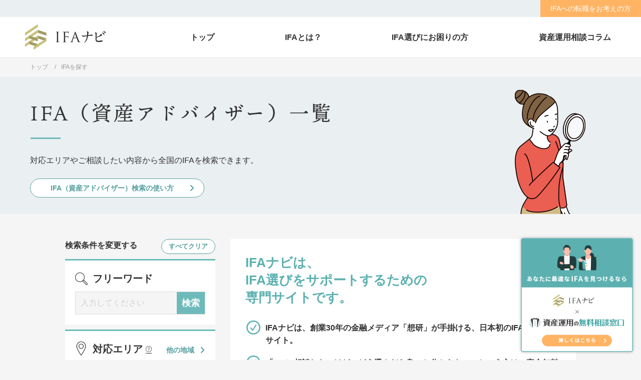

--- FILE ---
content_type: text/html; charset=UTF-8
request_url: https://www.a-ifa.jp/search/?s_prefecture=44
body_size: 8151
content:
<!DOCTYPE html>
<html lang="ja">
<head>
<meta charset="UTF-8">
<meta name="format-detection" content="telephone=no">
<meta name="viewport" content="width=device-width, initial-scale=1.0">
<meta name="keywords" content="IFAナビ,資産アドバイザー,IFA,検索" />
<meta name="description" content="IFAナビは国内初のIFA検索サイトです。東京、大阪、名古屋、福岡などエリア指定での検索はもちろん、様々な条件で、登録された全国のIFA法人の情報を無料で検索できます。ご希望の条件をチェックして、信頼できる資産アドバイザーをお探しください。" />
<title>IFA（資産運用アドバイザー）検索・一覧｜IFA選びならIFAナビ</title>
<link rel="stylesheet" href="/common/css/style.css"/>
<link rel="stylesheet" href="/common/css/inpage.css"/>
<link rel="stylesheet" href="/common/css/break1024.css"/>
<link rel="stylesheet" href="/common/css/jquery.bxslider.css"/>
<link rel="icon" type="image/png" href="/common/img/favicon.png">
<link rel="apple-touch-icon" sizes="180x180" href="/common/img/apple-touch-icon.png">
<script src="/common/js/jquery.js"></script>
<script src="/common/js/header.js"></script>
<script src="https://cdnjs.cloudflare.com/ajax/libs/object-fit-images/3.2.4/ofi.min.js"></script> 
<script src="/common/js/common.js"></script>
<script src="/common/js/tpl.js"></script>

<script src="/common/js/search_ifa.js"></script>
<script src="/common/js/userid.js"></script>
<script src="/common/js/bookmark.js"></script>
<script src="/common/js/fixed_bottom.js"></script>
<style>
	.search_find,
	.search_find .search_now,
	.search_find .text {
		display: none;
	}
	.list_pager .ellipsis {
		text-align: center;
	}
</style>
</head>
<body>
<!-- ▼▼▼ヘッダー start▼▼▼ -->
<script type="text/javascript">header();</script>
<!-- ▲▲▲ヘッダー end▲▲▲ -->
<!-- ▼▼▼main start▼▼▼ -->

<article class="mylist_fadein_out register">
</article>
<article class="mylist_fadein_out clear">
</article>
<!------/お気に入り登録・削除のポップアップ------>
<article class="search_find">
	<div class="search_now">
		<img src="/common/img/search_find.png" alt="検索中">
	</div>
	<div class="text">
		<p>
			IFA（資産アドバイザー）が<br>
			<span></span>見つかりました
		</p>
	</div>
</article>
<!------/検索時のポップアップ（画面中央）------>
	
<!--/-->
<main>
	<section class="bread-area">
		<ul>
			<li>
				<a class="hover_border_b" href="/">トップ</a>
			</li>
			<li>
				IFAを探す
			</li>

		</ul>
	</section>
	<!--/bread-area-->
	<section class="cat_maintitle list">
		<div class="flex">
			<div class="more">
				<div class="cat_border_title_f40 sp_mb_0">
					<h2>
					IFA<span class="display_sp_none">（資産アドバイザー）</span>一覧
					</h2>
				</div>
				<div class="small display_sp_none">
					<p>
					対応エリアやご相談したい内容から全国のIFAを検索できます。
					</p>
				</div>
				<a class="common_btn_blue white mylist display_sp_none" href="/search-help/">
				IFA（資産アドバイザー）検索の使い方
				</a>
			</div>
			<div class="list_logo search">
				<img src="img/search_title1.png" alt="IFA（資産アドバイザー）一覧">
			</div>
		</div>
	</section>
	<!--/cat_maintitle-->
	
	<section class="width_1020 flex mb_80">
		<section class="width_300 display_sp_none">
			<input type="hidden" id="offset" name="offset" value="0">
			<form class="common no_flex" method="post" action="/search/index.php">
				<div class="hdg_search">
					<p class="bold">検索条件を変更する</p>
					<div class="act act-clear all_clear">
						<p>
						すべてクリア
						</p>
					</div>
				</div>

				<div class="side_column">
					<p class="cat_title word">
					フリーワード	
					</p>
					<div class="side_search_flex">
						<input type="text" id="s_keyword" name="s_keyword" value="" placeholder="入力してください">
						<button class="search_btn" name="ok" type="submit">
						検索
						</button>
					</div>
				</div>
				<!--/side_column-->
				<div class="side_column relative">
					<div class="common_icon_link other_area">
						<a class="" href="javascript:void(0);">他の地域</a>
					</div>
					<p class="cat_title area">
						対応エリア
					</p>
					<div class="tool_box sidebar">
						<img src="/common/img/company_tool.png" alt="アイコン">
						<p class="tool_text">
						企業の所在地ではなく、対応可能なエリアを表示します
						</p>
					</div>
					<div class="area_chose popup">
						<a href="javascript:void(0);" class="common_btn_blue white">対応エリアを追加する</a>
					</div>
					<!-----------対応エリアポップアップ------------->
					<div class="popup_parent display_sp_none">
						<div class="popup_width">
							<div class="popup_close">
								<img src="/common/img/popup_close.png" alt="閉じる">
							</div>
							<div class="popup_content padding-20-0">
								<p class="cat_title area">
									対応エリア
								</p>
								<div class="area_flex">
									<div class="area_flex_left">
										<p>
										北海道・東北										</p>
									</div>
									<div class="area_flex_right">
										<ul class="popup_area_add">
											<li>
												<label class="bold disabler-label">
													<input type="checkbox" name="s_area[1]" value="1" class="checkbox allarea" >
													<span class="checkbox-icon"></span>全域
												</label>
											</li>
											<li>
												<label class="disabler-label">
													<input type="checkbox" name="s_prefecture[1]" value="1"
														id="s_prefecture_1"
														class="checkbox disabler-check"
														data-area="1"
														>
													<span class="checkbox-icon"></span>北海道												</label>
											</li>
											<li>
												<label class="disabler-label">
													<input type="checkbox" name="s_prefecture[2]" value="2"
														id="s_prefecture_2"
														class="checkbox disabler-check"
														data-area="1"
														>
													<span class="checkbox-icon"></span>青森												</label>
											</li>
											<li>
												<label class="disabler-label">
													<input type="checkbox" name="s_prefecture[3]" value="3"
														id="s_prefecture_3"
														class="checkbox disabler-check"
														data-area="1"
														>
													<span class="checkbox-icon"></span>岩手												</label>
											</li>
											<li>
												<label class="disabler-label">
													<input type="checkbox" name="s_prefecture[4]" value="4"
														id="s_prefecture_4"
														class="checkbox disabler-check"
														data-area="1"
														>
													<span class="checkbox-icon"></span>宮城												</label>
											</li>
											<li>
												<label class="disabler-label">
													<input type="checkbox" name="s_prefecture[5]" value="5"
														id="s_prefecture_5"
														class="checkbox disabler-check"
														data-area="1"
														>
													<span class="checkbox-icon"></span>秋田												</label>
											</li>
											<li>
												<label class="disabler-label">
													<input type="checkbox" name="s_prefecture[6]" value="6"
														id="s_prefecture_6"
														class="checkbox disabler-check"
														data-area="1"
														>
													<span class="checkbox-icon"></span>山形												</label>
											</li>
											<li>
												<label class="disabler-label">
													<input type="checkbox" name="s_prefecture[7]" value="7"
														id="s_prefecture_7"
														class="checkbox disabler-check"
														data-area="1"
														>
													<span class="checkbox-icon"></span>福島												</label>
											</li>
										</ul>
									</div>
								</div>
								<div class="area_flex">
									<div class="area_flex_left">
										<p>
										関東										</p>
									</div>
									<div class="area_flex_right">
										<ul class="popup_area_add">
											<li>
												<label class="bold disabler-label">
													<input type="checkbox" name="s_area[2]" value="2" class="checkbox allarea" >
													<span class="checkbox-icon"></span>全域
												</label>
											</li>
											<li>
												<label class="disabler-label">
													<input type="checkbox" name="s_prefecture[13]" value="13"
														id="s_prefecture_13"
														class="checkbox disabler-check"
														data-area="2"
														>
													<span class="checkbox-icon"></span>東京												</label>
											</li>
											<li>
												<label class="disabler-label">
													<input type="checkbox" name="s_prefecture[14]" value="14"
														id="s_prefecture_14"
														class="checkbox disabler-check"
														data-area="2"
														>
													<span class="checkbox-icon"></span>神奈川												</label>
											</li>
											<li>
												<label class="disabler-label">
													<input type="checkbox" name="s_prefecture[8]" value="8"
														id="s_prefecture_8"
														class="checkbox disabler-check"
														data-area="2"
														>
													<span class="checkbox-icon"></span>茨城												</label>
											</li>
											<li>
												<label class="disabler-label">
													<input type="checkbox" name="s_prefecture[9]" value="9"
														id="s_prefecture_9"
														class="checkbox disabler-check"
														data-area="2"
														>
													<span class="checkbox-icon"></span>栃木												</label>
											</li>
											<li>
												<label class="disabler-label">
													<input type="checkbox" name="s_prefecture[10]" value="10"
														id="s_prefecture_10"
														class="checkbox disabler-check"
														data-area="2"
														>
													<span class="checkbox-icon"></span>群馬												</label>
											</li>
											<li>
												<label class="disabler-label">
													<input type="checkbox" name="s_prefecture[11]" value="11"
														id="s_prefecture_11"
														class="checkbox disabler-check"
														data-area="2"
														>
													<span class="checkbox-icon"></span>埼玉												</label>
											</li>
											<li>
												<label class="disabler-label">
													<input type="checkbox" name="s_prefecture[12]" value="12"
														id="s_prefecture_12"
														class="checkbox disabler-check"
														data-area="2"
														>
													<span class="checkbox-icon"></span>千葉												</label>
											</li>
										</ul>
									</div>
								</div>
								<div class="area_flex">
									<div class="area_flex_left">
										<p>
										北陸・甲信越										</p>
									</div>
									<div class="area_flex_right">
										<ul class="popup_area_add">
											<li>
												<label class="bold disabler-label">
													<input type="checkbox" name="s_area[3]" value="3" class="checkbox allarea" >
													<span class="checkbox-icon"></span>全域
												</label>
											</li>
											<li>
												<label class="disabler-label">
													<input type="checkbox" name="s_prefecture[15]" value="15"
														id="s_prefecture_15"
														class="checkbox disabler-check"
														data-area="3"
														>
													<span class="checkbox-icon"></span>新潟												</label>
											</li>
											<li>
												<label class="disabler-label">
													<input type="checkbox" name="s_prefecture[16]" value="16"
														id="s_prefecture_16"
														class="checkbox disabler-check"
														data-area="3"
														>
													<span class="checkbox-icon"></span>富山												</label>
											</li>
											<li>
												<label class="disabler-label">
													<input type="checkbox" name="s_prefecture[17]" value="17"
														id="s_prefecture_17"
														class="checkbox disabler-check"
														data-area="3"
														>
													<span class="checkbox-icon"></span>石川												</label>
											</li>
											<li>
												<label class="disabler-label">
													<input type="checkbox" name="s_prefecture[18]" value="18"
														id="s_prefecture_18"
														class="checkbox disabler-check"
														data-area="3"
														>
													<span class="checkbox-icon"></span>福井												</label>
											</li>
											<li>
												<label class="disabler-label">
													<input type="checkbox" name="s_prefecture[19]" value="19"
														id="s_prefecture_19"
														class="checkbox disabler-check"
														data-area="3"
														>
													<span class="checkbox-icon"></span>山梨												</label>
											</li>
											<li>
												<label class="disabler-label">
													<input type="checkbox" name="s_prefecture[20]" value="20"
														id="s_prefecture_20"
														class="checkbox disabler-check"
														data-area="3"
														>
													<span class="checkbox-icon"></span>長野												</label>
											</li>
										</ul>
									</div>
								</div>
								<div class="area_flex">
									<div class="area_flex_left">
										<p>
										東海										</p>
									</div>
									<div class="area_flex_right">
										<ul class="popup_area_add">
											<li>
												<label class="bold disabler-label">
													<input type="checkbox" name="s_area[4]" value="4" class="checkbox allarea" >
													<span class="checkbox-icon"></span>全域
												</label>
											</li>
											<li>
												<label class="disabler-label">
													<input type="checkbox" name="s_prefecture[21]" value="21"
														id="s_prefecture_21"
														class="checkbox disabler-check"
														data-area="4"
														>
													<span class="checkbox-icon"></span>岐阜												</label>
											</li>
											<li>
												<label class="disabler-label">
													<input type="checkbox" name="s_prefecture[22]" value="22"
														id="s_prefecture_22"
														class="checkbox disabler-check"
														data-area="4"
														>
													<span class="checkbox-icon"></span>静岡												</label>
											</li>
											<li>
												<label class="disabler-label">
													<input type="checkbox" name="s_prefecture[23]" value="23"
														id="s_prefecture_23"
														class="checkbox disabler-check"
														data-area="4"
														>
													<span class="checkbox-icon"></span>愛知												</label>
											</li>
											<li>
												<label class="disabler-label">
													<input type="checkbox" name="s_prefecture[24]" value="24"
														id="s_prefecture_24"
														class="checkbox disabler-check"
														data-area="4"
														>
													<span class="checkbox-icon"></span>三重												</label>
											</li>
										</ul>
									</div>
								</div>
								<div class="area_flex">
									<div class="area_flex_left">
										<p>
										関西										</p>
									</div>
									<div class="area_flex_right">
										<ul class="popup_area_add">
											<li>
												<label class="bold disabler-label">
													<input type="checkbox" name="s_area[5]" value="5" class="checkbox allarea" >
													<span class="checkbox-icon"></span>全域
												</label>
											</li>
											<li>
												<label class="disabler-label">
													<input type="checkbox" name="s_prefecture[25]" value="25"
														id="s_prefecture_25"
														class="checkbox disabler-check"
														data-area="5"
														>
													<span class="checkbox-icon"></span>滋賀												</label>
											</li>
											<li>
												<label class="disabler-label">
													<input type="checkbox" name="s_prefecture[26]" value="26"
														id="s_prefecture_26"
														class="checkbox disabler-check"
														data-area="5"
														>
													<span class="checkbox-icon"></span>京都												</label>
											</li>
											<li>
												<label class="disabler-label">
													<input type="checkbox" name="s_prefecture[27]" value="27"
														id="s_prefecture_27"
														class="checkbox disabler-check"
														data-area="5"
														>
													<span class="checkbox-icon"></span>大阪												</label>
											</li>
											<li>
												<label class="disabler-label">
													<input type="checkbox" name="s_prefecture[28]" value="28"
														id="s_prefecture_28"
														class="checkbox disabler-check"
														data-area="5"
														>
													<span class="checkbox-icon"></span>兵庫												</label>
											</li>
											<li>
												<label class="disabler-label">
													<input type="checkbox" name="s_prefecture[29]" value="29"
														id="s_prefecture_29"
														class="checkbox disabler-check"
														data-area="5"
														>
													<span class="checkbox-icon"></span>奈良												</label>
											</li>
											<li>
												<label class="disabler-label">
													<input type="checkbox" name="s_prefecture[30]" value="30"
														id="s_prefecture_30"
														class="checkbox disabler-check"
														data-area="5"
														>
													<span class="checkbox-icon"></span>和歌山												</label>
											</li>
										</ul>
									</div>
								</div>
								<div class="area_flex">
									<div class="area_flex_left">
										<p>
										中国・四国										</p>
									</div>
									<div class="area_flex_right">
										<ul class="popup_area_add">
											<li>
												<label class="bold disabler-label">
													<input type="checkbox" name="s_area[6]" value="6" class="checkbox allarea" >
													<span class="checkbox-icon"></span>全域
												</label>
											</li>
											<li>
												<label class="disabler-label">
													<input type="checkbox" name="s_prefecture[31]" value="31"
														id="s_prefecture_31"
														class="checkbox disabler-check"
														data-area="6"
														>
													<span class="checkbox-icon"></span>鳥取												</label>
											</li>
											<li>
												<label class="disabler-label">
													<input type="checkbox" name="s_prefecture[32]" value="32"
														id="s_prefecture_32"
														class="checkbox disabler-check"
														data-area="6"
														>
													<span class="checkbox-icon"></span>島根												</label>
											</li>
											<li>
												<label class="disabler-label">
													<input type="checkbox" name="s_prefecture[33]" value="33"
														id="s_prefecture_33"
														class="checkbox disabler-check"
														data-area="6"
														>
													<span class="checkbox-icon"></span>岡山												</label>
											</li>
											<li>
												<label class="disabler-label">
													<input type="checkbox" name="s_prefecture[34]" value="34"
														id="s_prefecture_34"
														class="checkbox disabler-check"
														data-area="6"
														>
													<span class="checkbox-icon"></span>広島												</label>
											</li>
											<li>
												<label class="disabler-label">
													<input type="checkbox" name="s_prefecture[35]" value="35"
														id="s_prefecture_35"
														class="checkbox disabler-check"
														data-area="6"
														>
													<span class="checkbox-icon"></span>山口												</label>
											</li>
											<li>
												<label class="disabler-label">
													<input type="checkbox" name="s_prefecture[36]" value="36"
														id="s_prefecture_36"
														class="checkbox disabler-check"
														data-area="6"
														>
													<span class="checkbox-icon"></span>徳島												</label>
											</li>
											<li>
												<label class="disabler-label">
													<input type="checkbox" name="s_prefecture[37]" value="37"
														id="s_prefecture_37"
														class="checkbox disabler-check"
														data-area="6"
														>
													<span class="checkbox-icon"></span>香川												</label>
											</li>
											<li>
												<label class="disabler-label">
													<input type="checkbox" name="s_prefecture[38]" value="38"
														id="s_prefecture_38"
														class="checkbox disabler-check"
														data-area="6"
														>
													<span class="checkbox-icon"></span>愛媛												</label>
											</li>
											<li>
												<label class="disabler-label">
													<input type="checkbox" name="s_prefecture[39]" value="39"
														id="s_prefecture_39"
														class="checkbox disabler-check"
														data-area="6"
														>
													<span class="checkbox-icon"></span>高知												</label>
											</li>
										</ul>
									</div>
								</div>
								<div class="area_flex">
									<div class="area_flex_left">
										<p>
										九州・沖縄										</p>
									</div>
									<div class="area_flex_right">
										<ul class="popup_area_add">
											<li>
												<label class="bold disabler-label">
													<input type="checkbox" name="s_area[8]" value="8" class="checkbox allarea" >
													<span class="checkbox-icon"></span>全域
												</label>
											</li>
											<li>
												<label class="disabler-label">
													<input type="checkbox" name="s_prefecture[40]" value="40"
														id="s_prefecture_40"
														class="checkbox disabler-check"
														data-area="8"
														>
													<span class="checkbox-icon"></span>福岡												</label>
											</li>
											<li>
												<label class="disabler-label">
													<input type="checkbox" name="s_prefecture[41]" value="41"
														id="s_prefecture_41"
														class="checkbox disabler-check"
														data-area="8"
														>
													<span class="checkbox-icon"></span>佐賀												</label>
											</li>
											<li>
												<label class="disabler-label">
													<input type="checkbox" name="s_prefecture[42]" value="42"
														id="s_prefecture_42"
														class="checkbox disabler-check"
														data-area="8"
														>
													<span class="checkbox-icon"></span>長崎												</label>
											</li>
											<li>
												<label class="disabler-label">
													<input type="checkbox" name="s_prefecture[43]" value="43"
														id="s_prefecture_43"
														class="checkbox disabler-check"
														data-area="8"
														>
													<span class="checkbox-icon"></span>熊本												</label>
											</li>
											<li>
												<label class="disabler-label">
													<input type="checkbox" name="s_prefecture[44]" value="44"
														id="s_prefecture_44"
														class="checkbox disabler-check"
														data-area="8"
														checked>
													<span class="checkbox-icon"></span>大分												</label>
											</li>
											<li>
												<label class="disabler-label">
													<input type="checkbox" name="s_prefecture[45]" value="45"
														id="s_prefecture_45"
														class="checkbox disabler-check"
														data-area="8"
														>
													<span class="checkbox-icon"></span>宮崎												</label>
											</li>
											<li>
												<label class="disabler-label">
													<input type="checkbox" name="s_prefecture[46]" value="46"
														id="s_prefecture_46"
														class="checkbox disabler-check"
														data-area="8"
														>
													<span class="checkbox-icon"></span>鹿児島												</label>
											</li>
											<li>
												<label class="disabler-label">
													<input type="checkbox" name="s_prefecture[47]" value="47"
														id="s_prefecture_47"
														class="checkbox disabler-check"
														data-area="8"
														>
													<span class="checkbox-icon"></span>沖縄												</label>
											</li>
										</ul>
									</div>
								</div>
							</div>
							<!--/popup_content-->
						</div>
						<!--/popup_width-->
						<div class="popup_back">
						</div>
					</div>
					<!-----------/対応エリアポップアップ------------->
					<div class="area_prefectures">
						<label class="display_block border disabler-label">
							<input type="checkbox" name="s_area[1]" value="1" class="checkbox disabler-check" >
							<span class="checkbox-icon"></span>北海道・東北エリア全域（<span class="count"></span>）
						</label>
						<label class="display_block disabler-label">
							<input type="checkbox" name="s_prefecture[1]" value="1"
								class="checkbox disabler-check"
								data-area="1"
								>
							<span class="checkbox-icon"></span>北海道（<span class="count"></span>）
						</label>
						<label class="display_block disabler-label">
							<input type="checkbox" name="s_prefecture[2]" value="2"
								class="checkbox disabler-check"
								data-area="1"
								>
							<span class="checkbox-icon"></span>青森県（<span class="count"></span>）
						</label>
						<label class="display_block disabler-label">
							<input type="checkbox" name="s_prefecture[3]" value="3"
								class="checkbox disabler-check"
								data-area="1"
								>
							<span class="checkbox-icon"></span>岩手県（<span class="count"></span>）
						</label>
						<label class="display_block disabler-label">
							<input type="checkbox" name="s_prefecture[4]" value="4"
								class="checkbox disabler-check"
								data-area="1"
								>
							<span class="checkbox-icon"></span>宮城県（<span class="count"></span>）
						</label>
						<label class="display_block disabler-label">
							<input type="checkbox" name="s_prefecture[5]" value="5"
								class="checkbox disabler-check"
								data-area="1"
								>
							<span class="checkbox-icon"></span>秋田県（<span class="count"></span>）
						</label>
						<label class="display_block disabler-label">
							<input type="checkbox" name="s_prefecture[6]" value="6"
								class="checkbox disabler-check"
								data-area="1"
								>
							<span class="checkbox-icon"></span>山形県（<span class="count"></span>）
						</label>
						<label class="display_block disabler-label">
							<input type="checkbox" name="s_prefecture[7]" value="7"
								class="checkbox disabler-check"
								data-area="1"
								>
							<span class="checkbox-icon"></span>福島県（<span class="count"></span>）
						</label>
						<label class="display_block border disabler-label">
							<input type="checkbox" name="s_area[2]" value="2" class="checkbox disabler-check" >
							<span class="checkbox-icon"></span>関東エリア全域（<span class="count"></span>）
						</label>
						<label class="display_block disabler-label">
							<input type="checkbox" name="s_prefecture[13]" value="13"
								class="checkbox disabler-check"
								data-area="2"
								>
							<span class="checkbox-icon"></span>東京都（<span class="count"></span>）
						</label>
						<label class="display_block disabler-label">
							<input type="checkbox" name="s_prefecture[14]" value="14"
								class="checkbox disabler-check"
								data-area="2"
								>
							<span class="checkbox-icon"></span>神奈川県（<span class="count"></span>）
						</label>
						<label class="display_block disabler-label">
							<input type="checkbox" name="s_prefecture[8]" value="8"
								class="checkbox disabler-check"
								data-area="2"
								>
							<span class="checkbox-icon"></span>茨城県（<span class="count"></span>）
						</label>
						<label class="display_block disabler-label">
							<input type="checkbox" name="s_prefecture[9]" value="9"
								class="checkbox disabler-check"
								data-area="2"
								>
							<span class="checkbox-icon"></span>栃木県（<span class="count"></span>）
						</label>
						<label class="display_block disabler-label">
							<input type="checkbox" name="s_prefecture[10]" value="10"
								class="checkbox disabler-check"
								data-area="2"
								>
							<span class="checkbox-icon"></span>群馬県（<span class="count"></span>）
						</label>
						<label class="display_block disabler-label">
							<input type="checkbox" name="s_prefecture[11]" value="11"
								class="checkbox disabler-check"
								data-area="2"
								>
							<span class="checkbox-icon"></span>埼玉県（<span class="count"></span>）
						</label>
						<label class="display_block disabler-label">
							<input type="checkbox" name="s_prefecture[12]" value="12"
								class="checkbox disabler-check"
								data-area="2"
								>
							<span class="checkbox-icon"></span>千葉県（<span class="count"></span>）
						</label>
						<label class="display_block border disabler-label">
							<input type="checkbox" name="s_area[3]" value="3" class="checkbox disabler-check" >
							<span class="checkbox-icon"></span>北陸・甲信越エリア全域（<span class="count"></span>）
						</label>
						<label class="display_block disabler-label">
							<input type="checkbox" name="s_prefecture[15]" value="15"
								class="checkbox disabler-check"
								data-area="3"
								>
							<span class="checkbox-icon"></span>新潟県（<span class="count"></span>）
						</label>
						<label class="display_block disabler-label">
							<input type="checkbox" name="s_prefecture[16]" value="16"
								class="checkbox disabler-check"
								data-area="3"
								>
							<span class="checkbox-icon"></span>富山県（<span class="count"></span>）
						</label>
						<label class="display_block disabler-label">
							<input type="checkbox" name="s_prefecture[17]" value="17"
								class="checkbox disabler-check"
								data-area="3"
								>
							<span class="checkbox-icon"></span>石川県（<span class="count"></span>）
						</label>
						<label class="display_block disabler-label">
							<input type="checkbox" name="s_prefecture[18]" value="18"
								class="checkbox disabler-check"
								data-area="3"
								>
							<span class="checkbox-icon"></span>福井県（<span class="count"></span>）
						</label>
						<label class="display_block disabler-label">
							<input type="checkbox" name="s_prefecture[19]" value="19"
								class="checkbox disabler-check"
								data-area="3"
								>
							<span class="checkbox-icon"></span>山梨県（<span class="count"></span>）
						</label>
						<label class="display_block disabler-label">
							<input type="checkbox" name="s_prefecture[20]" value="20"
								class="checkbox disabler-check"
								data-area="3"
								>
							<span class="checkbox-icon"></span>長野県（<span class="count"></span>）
						</label>
						<label class="display_block border disabler-label">
							<input type="checkbox" name="s_area[4]" value="4" class="checkbox disabler-check" >
							<span class="checkbox-icon"></span>東海エリア全域（<span class="count"></span>）
						</label>
						<label class="display_block disabler-label">
							<input type="checkbox" name="s_prefecture[21]" value="21"
								class="checkbox disabler-check"
								data-area="4"
								>
							<span class="checkbox-icon"></span>岐阜県（<span class="count"></span>）
						</label>
						<label class="display_block disabler-label">
							<input type="checkbox" name="s_prefecture[22]" value="22"
								class="checkbox disabler-check"
								data-area="4"
								>
							<span class="checkbox-icon"></span>静岡県（<span class="count"></span>）
						</label>
						<label class="display_block disabler-label">
							<input type="checkbox" name="s_prefecture[23]" value="23"
								class="checkbox disabler-check"
								data-area="4"
								>
							<span class="checkbox-icon"></span>愛知県（<span class="count"></span>）
						</label>
						<label class="display_block disabler-label">
							<input type="checkbox" name="s_prefecture[24]" value="24"
								class="checkbox disabler-check"
								data-area="4"
								>
							<span class="checkbox-icon"></span>三重県（<span class="count"></span>）
						</label>
						<label class="display_block border disabler-label">
							<input type="checkbox" name="s_area[5]" value="5" class="checkbox disabler-check" >
							<span class="checkbox-icon"></span>関西エリア全域（<span class="count"></span>）
						</label>
						<label class="display_block disabler-label">
							<input type="checkbox" name="s_prefecture[25]" value="25"
								class="checkbox disabler-check"
								data-area="5"
								>
							<span class="checkbox-icon"></span>滋賀県（<span class="count"></span>）
						</label>
						<label class="display_block disabler-label">
							<input type="checkbox" name="s_prefecture[26]" value="26"
								class="checkbox disabler-check"
								data-area="5"
								>
							<span class="checkbox-icon"></span>京都府（<span class="count"></span>）
						</label>
						<label class="display_block disabler-label">
							<input type="checkbox" name="s_prefecture[27]" value="27"
								class="checkbox disabler-check"
								data-area="5"
								>
							<span class="checkbox-icon"></span>大阪府（<span class="count"></span>）
						</label>
						<label class="display_block disabler-label">
							<input type="checkbox" name="s_prefecture[28]" value="28"
								class="checkbox disabler-check"
								data-area="5"
								>
							<span class="checkbox-icon"></span>兵庫県（<span class="count"></span>）
						</label>
						<label class="display_block disabler-label">
							<input type="checkbox" name="s_prefecture[29]" value="29"
								class="checkbox disabler-check"
								data-area="5"
								>
							<span class="checkbox-icon"></span>奈良県（<span class="count"></span>）
						</label>
						<label class="display_block disabler-label">
							<input type="checkbox" name="s_prefecture[30]" value="30"
								class="checkbox disabler-check"
								data-area="5"
								>
							<span class="checkbox-icon"></span>和歌山県（<span class="count"></span>）
						</label>
						<label class="display_block border disabler-label">
							<input type="checkbox" name="s_area[6]" value="6" class="checkbox disabler-check" >
							<span class="checkbox-icon"></span>中国・四国エリア全域（<span class="count"></span>）
						</label>
						<label class="display_block disabler-label">
							<input type="checkbox" name="s_prefecture[31]" value="31"
								class="checkbox disabler-check"
								data-area="6"
								>
							<span class="checkbox-icon"></span>鳥取県（<span class="count"></span>）
						</label>
						<label class="display_block disabler-label">
							<input type="checkbox" name="s_prefecture[32]" value="32"
								class="checkbox disabler-check"
								data-area="6"
								>
							<span class="checkbox-icon"></span>島根県（<span class="count"></span>）
						</label>
						<label class="display_block disabler-label">
							<input type="checkbox" name="s_prefecture[33]" value="33"
								class="checkbox disabler-check"
								data-area="6"
								>
							<span class="checkbox-icon"></span>岡山県（<span class="count"></span>）
						</label>
						<label class="display_block disabler-label">
							<input type="checkbox" name="s_prefecture[34]" value="34"
								class="checkbox disabler-check"
								data-area="6"
								>
							<span class="checkbox-icon"></span>広島県（<span class="count"></span>）
						</label>
						<label class="display_block disabler-label">
							<input type="checkbox" name="s_prefecture[35]" value="35"
								class="checkbox disabler-check"
								data-area="6"
								>
							<span class="checkbox-icon"></span>山口県（<span class="count"></span>）
						</label>
						<label class="display_block disabler-label">
							<input type="checkbox" name="s_prefecture[36]" value="36"
								class="checkbox disabler-check"
								data-area="6"
								>
							<span class="checkbox-icon"></span>徳島県（<span class="count"></span>）
						</label>
						<label class="display_block disabler-label">
							<input type="checkbox" name="s_prefecture[37]" value="37"
								class="checkbox disabler-check"
								data-area="6"
								>
							<span class="checkbox-icon"></span>香川県（<span class="count"></span>）
						</label>
						<label class="display_block disabler-label">
							<input type="checkbox" name="s_prefecture[38]" value="38"
								class="checkbox disabler-check"
								data-area="6"
								>
							<span class="checkbox-icon"></span>愛媛県（<span class="count"></span>）
						</label>
						<label class="display_block disabler-label">
							<input type="checkbox" name="s_prefecture[39]" value="39"
								class="checkbox disabler-check"
								data-area="6"
								>
							<span class="checkbox-icon"></span>高知県（<span class="count"></span>）
						</label>
						<label class="display_block border disabler-label">
							<input type="checkbox" name="s_area[8]" value="8" class="checkbox disabler-check" >
							<span class="checkbox-icon"></span>九州・沖縄エリア全域（<span class="count"></span>）
						</label>
						<label class="display_block disabler-label">
							<input type="checkbox" name="s_prefecture[40]" value="40"
								class="checkbox disabler-check"
								data-area="8"
								>
							<span class="checkbox-icon"></span>福岡県（<span class="count"></span>）
						</label>
						<label class="display_block disabler-label">
							<input type="checkbox" name="s_prefecture[41]" value="41"
								class="checkbox disabler-check"
								data-area="8"
								>
							<span class="checkbox-icon"></span>佐賀県（<span class="count"></span>）
						</label>
						<label class="display_block disabler-label">
							<input type="checkbox" name="s_prefecture[42]" value="42"
								class="checkbox disabler-check"
								data-area="8"
								>
							<span class="checkbox-icon"></span>長崎県（<span class="count"></span>）
						</label>
						<label class="display_block disabler-label">
							<input type="checkbox" name="s_prefecture[43]" value="43"
								class="checkbox disabler-check"
								data-area="8"
								>
							<span class="checkbox-icon"></span>熊本県（<span class="count"></span>）
						</label>
						<label class="display_block disabler-label">
							<input type="checkbox" name="s_prefecture[44]" value="44"
								class="checkbox disabler-check"
								data-area="8"
								checked>
							<span class="checkbox-icon"></span>大分県（<span class="count"></span>）
						</label>
						<label class="display_block disabler-label">
							<input type="checkbox" name="s_prefecture[45]" value="45"
								class="checkbox disabler-check"
								data-area="8"
								>
							<span class="checkbox-icon"></span>宮崎県（<span class="count"></span>）
						</label>
						<label class="display_block disabler-label">
							<input type="checkbox" name="s_prefecture[46]" value="46"
								class="checkbox disabler-check"
								data-area="8"
								>
							<span class="checkbox-icon"></span>鹿児島県（<span class="count"></span>）
						</label>
						<label class="display_block disabler-label">
							<input type="checkbox" name="s_prefecture[47]" value="47"
								class="checkbox disabler-check"
								data-area="8"
								>
							<span class="checkbox-icon"></span>沖縄県（<span class="count"></span>）
						</label>
					</div>
				</div>
				<!--/side_column-->
				<div class="side_column">
					<p class="cat_title consultation">
					ご相談内容	
					</p>
					<label class="display_block disabler-label">
						<input type="checkbox" name="s_category[1]" value="1" id="s_category_1" class="checkbox disabler-check" >
						<span class="checkbox-icon"></span>資産形成・運用（<span class="count"></span>）
					</label>
					<label class="display_block disabler-label">
						<input type="checkbox" name="s_category[2]" value="2" id="s_category_2" class="checkbox disabler-check" >
						<span class="checkbox-icon"></span>ライフプラン（<span class="count"></span>）
					</label>
					<label class="display_block disabler-label">
						<input type="checkbox" name="s_category[4]" value="4" id="s_category_4" class="checkbox disabler-check" >
						<span class="checkbox-icon"></span>保険（<span class="count"></span>）
					</label>
					<label class="display_block disabler-label">
						<input type="checkbox" name="s_category[8]" value="8" id="s_category_8" class="checkbox disabler-check" >
						<span class="checkbox-icon"></span>不動産（<span class="count"></span>）
					</label>
					<label class="display_block disabler-label">
						<input type="checkbox" name="s_category[16]" value="16" id="s_category_16" class="checkbox disabler-check" >
						<span class="checkbox-icon"></span>相続・贈与など（<span class="count"></span>）
					</label>
				</div>
				<!--/side_column-->
				<div class="side_column">
					<p class="cat_title if">
					絞込み条件	
					</p>
					<span class="border_t">応対体制</span>
					<label class="display_block disabler-label">
						<input type="checkbox" name="s_support[1]" value="1" id="s_support_1" class="checkbox disabler-check" >
						<span class="checkbox-icon"></span>初回相談無料（<span class="count"></span>）
						<div class="tool_box">
							<img src="/common/img/company_tool.png" alt="アイコン">
							<p class="tool_text">
							企業によって時間制限等がある場合があります
							</p>
						</div>
					</label>
					<label class="display_block disabler-label">
						<input type="checkbox" name="s_support[2]" value="2" id="s_support_2" class="checkbox disabler-check" >
						<span class="checkbox-icon"></span>電話相談可（<span class="count"></span>）
					</label>
					<label class="display_block disabler-label">
						<input type="checkbox" name="s_support[4]" value="4" id="s_support_4" class="checkbox disabler-check" >
						<span class="checkbox-icon"></span>メール相談可（<span class="count"></span>）
					</label>
					<label class="display_block disabler-label">
						<input type="checkbox" name="s_support[8]" value="8" id="s_support_8" class="checkbox disabler-check" >
						<span class="checkbox-icon"></span>テレビ電話相談可（<span class="count"></span>）
					</label>
					<label class="display_block disabler-label">
						<input type="checkbox" name="s_support[16]" value="16" id="s_support_16" class="checkbox disabler-check" >
						<span class="checkbox-icon"></span>出張相談可（<span class="count"></span>）
					</label>
					<label class="display_block disabler-label">
						<input type="checkbox" name="s_support[32]" value="32" id="s_support_32" class="checkbox disabler-check" >
						<span class="checkbox-icon"></span>当日相談可（<span class="count"></span>）
					</label>
					<label class="display_block disabler-label">
						<input type="checkbox" name="s_support[64]" value="64" id="s_support_64" class="checkbox disabler-check" >
						<span class="checkbox-icon"></span>休日相談可（<span class="count"></span>）
					</label>
					<label class="display_block disabler-label">
						<input type="checkbox" name="s_support[128]" value="128" id="s_support_128" class="checkbox disabler-check" >
						<span class="checkbox-icon"></span>24時間予約受付（<span class="count"></span>）
					</label>
					<label class="display_block disabler-label">
						<input type="checkbox" name="s_support[256]" value="256" id="s_support_256" class="checkbox disabler-check" >
						<span class="checkbox-icon"></span>19時以降相談可（<span class="count"></span>）
						<div class="tool_box">
							<img src="/common/img/company_tool.png" alt="アイコン">
							<p class="tool_text">
							企業によって受付終了時間が異なります。また「平日のみ」等の条件がある場合があります。
							</p>
						</div>
					</label>
					<span class="border_t">
						設備
						<div class="tool_box bold_title">
							<img src="/common/img/company_tool.png" alt="アイコン">
							<p class="tool_text">
							支店によって該当設備がない場合があります
							</p>
						</div>
					</span>
					<label class="display_block disabler-label">
						<input type="checkbox" name="s_facility[1]" value="1" id="s_facility_1" class="checkbox disabler-check" >
						<span class="checkbox-icon"></span>完全個室で相談（<span class="count"></span>）
					</label>
					<label class="display_block disabler-label">
						<input type="checkbox" name="s_facility[2]" value="2" id="s_facility_2" class="checkbox disabler-check" >
						<span class="checkbox-icon"></span>託児所・キッズルームあり（<span class="count"></span>）
					</label>
					<label class="display_block disabler-label">
						<input type="checkbox" name="s_facility[4]" value="4" id="s_facility_4" class="checkbox disabler-check" >
						<span class="checkbox-icon"></span>バリアフリー（<span class="count"></span>）
					</label>
					<span class="border_t">相談事例／企業紹介</span>
					<label class="display_block disabler-label">
						<input type="checkbox" name="s_case" value="1" class="checkbox disabler-check" >
						<span class="checkbox-icon"></span>相談事例あり（<span class="count"></span>）
					</label>
					<label class="display_block disabler-label">
						<input type="checkbox" name="s_interview" value="1" class="checkbox disabler-check" >
						<span class="checkbox-icon"></span>企業紹介あり（<span class="count"></span>）
					</label>
				</div>
				<!--/side_column-->
				<div class="act act-clear all_clear">
					<p>
					すべてクリア
					</p>
				</div>
			</form>
		</section>
		<!--/width_300　サイドバー-->
		<section class="width_690">
			<div class="nav_bnr">
	<h3>IFAナビは、<br class="sp_only">IFA選びをサポートするための<br>
			専門サイトです。</h3>
	<ul>
		<li>IFAナビは、創業30年の金融メディア「想研」が手掛ける、日本初のIFA法人検索サイト。</li>
		<li>「IFAに相談したいけど、どう選んだら良いか分からない」という方は、<span class="bold">完全無料のIFA紹介サービス「<a href="/sodan-madoguchi/?position=1stlist&condition=default" class="marker formrt" target="_blank" rel="noopener">資産運用の無料相談窓口</a>」。</span></li>
		<li>無料相談窓口の利用者は<span class="red">4,000名を突破</span>。利用者満足度は<span class="red">80％以上</span>。</li>
	</ul>
	<div class="nav_btn">
			<a href="/sodan-madoguchi/?position=1st&condition=default" class="common_apply_btn formrt" target="_blank" rel="noopener">プロが選ぶ！<br class="sp_only">あなたに最適なIFAを無料紹介</a>
	</div>
</div>
			<div id="result">
							<div class="relative">
				<p class="bold mb_10">
				表示中の条件
				</p>
				<div class="display_pc_none qes_icon">
					<a href="/search-help/" class="common_textlink">検索の使い方</a>
				</div>
			</div>
			<table class="list_conditions_table">
				<tbody>
					<tr>
						<td>対応エリア</td>
						<td>大分県</td>
					</tr>
				</tbody>
			</table>
			<!--/list_conditions_table-->
			<div class="search_change_sp display_pc_none side_popup">
				<a href="javascript:void(0);" class="common_btn_blue">検索条件を変更</a>
			</div>
			<div class="search_result relative mb_20">
				<div class="more">
					<p>
						<span class="bold">検索結果件</span>　1～0件を表示
					</p>
				</div>
			</div>

			</div>

		</section>
		<!--/width_690　コンテンツ-->
	</section>
	<!--/width_1020-->
	
	
	<section class="display_pc_none">	
		<form class="common no_flex" method="#" action="#">
			<div class="popup_parent sidebar">
				<div class="popup_width">
					<div class="popup_close">
						<img src="/common/img/popup_close.png" alt="閉じる">
					</div>
					<div class="popup_content">
						<div class="area_seek_popupsp">
							<div class="clear_flex">
								<div class="popupsp_title">
									検索条件変更
								</div>
								<div class="act act-clear all_clear">
									<p>
									すべてクリア
									</p>
								</div>
							</div>
							<div class="sidepop_cattitle">
								<p>
								対応エリア
								</p>
							</div>
							<div class="area_acodion">
								<ul>
									<li>
										<p>
										北海道・東北										</p>
										<div class="area_in_acodion side">
											<div class="cat_border">
												<label class="display_block disabler-label">
													<input type="checkbox" name="s_area[1]" value="1" class="checkbox allarea" >
													<span class="checkbox-icon"></span>北海道・東北全域（<span class="count"></span>）
												</label>
											</div>
											<div class="ac_flex">
												<label class="disabled disabler-label">
													<input type="checkbox" name="s_prefecture[1]" value="1"
														id="s_prefecture_sp_1"
														class="checkbox disabler-check" 
														data-area="1"
														>
													<span class="checkbox-icon"></span>北海道（<span class="count"></span>）
												</label>
												<label class="disabled disabler-label">
													<input type="checkbox" name="s_prefecture[2]" value="2"
														id="s_prefecture_sp_2"
														class="checkbox disabler-check" 
														data-area="1"
														>
													<span class="checkbox-icon"></span>青森（<span class="count"></span>）
												</label>
												<label class="disabled disabler-label">
													<input type="checkbox" name="s_prefecture[3]" value="3"
														id="s_prefecture_sp_3"
														class="checkbox disabler-check" 
														data-area="1"
														>
													<span class="checkbox-icon"></span>岩手（<span class="count"></span>）
												</label>
												<label class="disabled disabler-label">
													<input type="checkbox" name="s_prefecture[4]" value="4"
														id="s_prefecture_sp_4"
														class="checkbox disabler-check" 
														data-area="1"
														>
													<span class="checkbox-icon"></span>宮城（<span class="count"></span>）
												</label>
												<label class="disabled disabler-label">
													<input type="checkbox" name="s_prefecture[5]" value="5"
														id="s_prefecture_sp_5"
														class="checkbox disabler-check" 
														data-area="1"
														>
													<span class="checkbox-icon"></span>秋田（<span class="count"></span>）
												</label>
												<label class="disabled disabler-label">
													<input type="checkbox" name="s_prefecture[6]" value="6"
														id="s_prefecture_sp_6"
														class="checkbox disabler-check" 
														data-area="1"
														>
													<span class="checkbox-icon"></span>山形（<span class="count"></span>）
												</label>
												<label class="disabled disabler-label">
													<input type="checkbox" name="s_prefecture[7]" value="7"
														id="s_prefecture_sp_7"
														class="checkbox disabler-check" 
														data-area="1"
														>
													<span class="checkbox-icon"></span>福島（<span class="count"></span>）
												</label>
											</div>
										</div>
									</li>
								</ul>
							</div>
							<!--/area_acodion-->
							<div class="area_acodion">
								<ul>
									<li>
										<p>
										関東										</p>
										<div class="area_in_acodion side">
											<div class="cat_border">
												<label class="display_block disabler-label">
													<input type="checkbox" name="s_area[2]" value="2" class="checkbox allarea" >
													<span class="checkbox-icon"></span>関東全域（<span class="count"></span>）
												</label>
											</div>
											<div class="ac_flex">
												<label class="disabled disabler-label">
													<input type="checkbox" name="s_prefecture[13]" value="13"
														id="s_prefecture_sp_13"
														class="checkbox disabler-check" 
														data-area="2"
														>
													<span class="checkbox-icon"></span>東京（<span class="count"></span>）
												</label>
												<label class="disabled disabler-label">
													<input type="checkbox" name="s_prefecture[14]" value="14"
														id="s_prefecture_sp_14"
														class="checkbox disabler-check" 
														data-area="2"
														>
													<span class="checkbox-icon"></span>神奈川（<span class="count"></span>）
												</label>
												<label class="disabled disabler-label">
													<input type="checkbox" name="s_prefecture[8]" value="8"
														id="s_prefecture_sp_8"
														class="checkbox disabler-check" 
														data-area="2"
														>
													<span class="checkbox-icon"></span>茨城（<span class="count"></span>）
												</label>
												<label class="disabled disabler-label">
													<input type="checkbox" name="s_prefecture[9]" value="9"
														id="s_prefecture_sp_9"
														class="checkbox disabler-check" 
														data-area="2"
														>
													<span class="checkbox-icon"></span>栃木（<span class="count"></span>）
												</label>
												<label class="disabled disabler-label">
													<input type="checkbox" name="s_prefecture[10]" value="10"
														id="s_prefecture_sp_10"
														class="checkbox disabler-check" 
														data-area="2"
														>
													<span class="checkbox-icon"></span>群馬（<span class="count"></span>）
												</label>
												<label class="disabled disabler-label">
													<input type="checkbox" name="s_prefecture[11]" value="11"
														id="s_prefecture_sp_11"
														class="checkbox disabler-check" 
														data-area="2"
														>
													<span class="checkbox-icon"></span>埼玉（<span class="count"></span>）
												</label>
												<label class="disabled disabler-label">
													<input type="checkbox" name="s_prefecture[12]" value="12"
														id="s_prefecture_sp_12"
														class="checkbox disabler-check" 
														data-area="2"
														>
													<span class="checkbox-icon"></span>千葉（<span class="count"></span>）
												</label>
											</div>
										</div>
									</li>
								</ul>
							</div>
							<!--/area_acodion-->
							<div class="area_acodion">
								<ul>
									<li>
										<p>
										北陸・甲信越										</p>
										<div class="area_in_acodion side">
											<div class="cat_border">
												<label class="display_block disabler-label">
													<input type="checkbox" name="s_area[3]" value="3" class="checkbox allarea" >
													<span class="checkbox-icon"></span>北陸・甲信越全域（<span class="count"></span>）
												</label>
											</div>
											<div class="ac_flex">
												<label class="disabled disabler-label">
													<input type="checkbox" name="s_prefecture[15]" value="15"
														id="s_prefecture_sp_15"
														class="checkbox disabler-check" 
														data-area="3"
														>
													<span class="checkbox-icon"></span>新潟（<span class="count"></span>）
												</label>
												<label class="disabled disabler-label">
													<input type="checkbox" name="s_prefecture[16]" value="16"
														id="s_prefecture_sp_16"
														class="checkbox disabler-check" 
														data-area="3"
														>
													<span class="checkbox-icon"></span>富山（<span class="count"></span>）
												</label>
												<label class="disabled disabler-label">
													<input type="checkbox" name="s_prefecture[17]" value="17"
														id="s_prefecture_sp_17"
														class="checkbox disabler-check" 
														data-area="3"
														>
													<span class="checkbox-icon"></span>石川（<span class="count"></span>）
												</label>
												<label class="disabled disabler-label">
													<input type="checkbox" name="s_prefecture[18]" value="18"
														id="s_prefecture_sp_18"
														class="checkbox disabler-check" 
														data-area="3"
														>
													<span class="checkbox-icon"></span>福井（<span class="count"></span>）
												</label>
												<label class="disabled disabler-label">
													<input type="checkbox" name="s_prefecture[19]" value="19"
														id="s_prefecture_sp_19"
														class="checkbox disabler-check" 
														data-area="3"
														>
													<span class="checkbox-icon"></span>山梨（<span class="count"></span>）
												</label>
												<label class="disabled disabler-label">
													<input type="checkbox" name="s_prefecture[20]" value="20"
														id="s_prefecture_sp_20"
														class="checkbox disabler-check" 
														data-area="3"
														>
													<span class="checkbox-icon"></span>長野（<span class="count"></span>）
												</label>
											</div>
										</div>
									</li>
								</ul>
							</div>
							<!--/area_acodion-->
							<div class="area_acodion">
								<ul>
									<li>
										<p>
										東海										</p>
										<div class="area_in_acodion side">
											<div class="cat_border">
												<label class="display_block disabler-label">
													<input type="checkbox" name="s_area[4]" value="4" class="checkbox allarea" >
													<span class="checkbox-icon"></span>東海全域（<span class="count"></span>）
												</label>
											</div>
											<div class="ac_flex">
												<label class="disabled disabler-label">
													<input type="checkbox" name="s_prefecture[21]" value="21"
														id="s_prefecture_sp_21"
														class="checkbox disabler-check" 
														data-area="4"
														>
													<span class="checkbox-icon"></span>岐阜（<span class="count"></span>）
												</label>
												<label class="disabled disabler-label">
													<input type="checkbox" name="s_prefecture[22]" value="22"
														id="s_prefecture_sp_22"
														class="checkbox disabler-check" 
														data-area="4"
														>
													<span class="checkbox-icon"></span>静岡（<span class="count"></span>）
												</label>
												<label class="disabled disabler-label">
													<input type="checkbox" name="s_prefecture[23]" value="23"
														id="s_prefecture_sp_23"
														class="checkbox disabler-check" 
														data-area="4"
														>
													<span class="checkbox-icon"></span>愛知（<span class="count"></span>）
												</label>
												<label class="disabled disabler-label">
													<input type="checkbox" name="s_prefecture[24]" value="24"
														id="s_prefecture_sp_24"
														class="checkbox disabler-check" 
														data-area="4"
														>
													<span class="checkbox-icon"></span>三重（<span class="count"></span>）
												</label>
											</div>
										</div>
									</li>
								</ul>
							</div>
							<!--/area_acodion-->
							<div class="area_acodion">
								<ul>
									<li>
										<p>
										関西										</p>
										<div class="area_in_acodion side">
											<div class="cat_border">
												<label class="display_block disabler-label">
													<input type="checkbox" name="s_area[5]" value="5" class="checkbox allarea" >
													<span class="checkbox-icon"></span>関西全域（<span class="count"></span>）
												</label>
											</div>
											<div class="ac_flex">
												<label class="disabled disabler-label">
													<input type="checkbox" name="s_prefecture[25]" value="25"
														id="s_prefecture_sp_25"
														class="checkbox disabler-check" 
														data-area="5"
														>
													<span class="checkbox-icon"></span>滋賀（<span class="count"></span>）
												</label>
												<label class="disabled disabler-label">
													<input type="checkbox" name="s_prefecture[26]" value="26"
														id="s_prefecture_sp_26"
														class="checkbox disabler-check" 
														data-area="5"
														>
													<span class="checkbox-icon"></span>京都（<span class="count"></span>）
												</label>
												<label class="disabled disabler-label">
													<input type="checkbox" name="s_prefecture[27]" value="27"
														id="s_prefecture_sp_27"
														class="checkbox disabler-check" 
														data-area="5"
														>
													<span class="checkbox-icon"></span>大阪（<span class="count"></span>）
												</label>
												<label class="disabled disabler-label">
													<input type="checkbox" name="s_prefecture[28]" value="28"
														id="s_prefecture_sp_28"
														class="checkbox disabler-check" 
														data-area="5"
														>
													<span class="checkbox-icon"></span>兵庫（<span class="count"></span>）
												</label>
												<label class="disabled disabler-label">
													<input type="checkbox" name="s_prefecture[29]" value="29"
														id="s_prefecture_sp_29"
														class="checkbox disabler-check" 
														data-area="5"
														>
													<span class="checkbox-icon"></span>奈良（<span class="count"></span>）
												</label>
												<label class="disabled disabler-label">
													<input type="checkbox" name="s_prefecture[30]" value="30"
														id="s_prefecture_sp_30"
														class="checkbox disabler-check" 
														data-area="5"
														>
													<span class="checkbox-icon"></span>和歌山（<span class="count"></span>）
												</label>
											</div>
										</div>
									</li>
								</ul>
							</div>
							<!--/area_acodion-->
							<div class="area_acodion">
								<ul>
									<li>
										<p>
										中国・四国										</p>
										<div class="area_in_acodion side">
											<div class="cat_border">
												<label class="display_block disabler-label">
													<input type="checkbox" name="s_area[6]" value="6" class="checkbox allarea" >
													<span class="checkbox-icon"></span>中国・四国全域（<span class="count"></span>）
												</label>
											</div>
											<div class="ac_flex">
												<label class="disabled disabler-label">
													<input type="checkbox" name="s_prefecture[31]" value="31"
														id="s_prefecture_sp_31"
														class="checkbox disabler-check" 
														data-area="6"
														>
													<span class="checkbox-icon"></span>鳥取（<span class="count"></span>）
												</label>
												<label class="disabled disabler-label">
													<input type="checkbox" name="s_prefecture[32]" value="32"
														id="s_prefecture_sp_32"
														class="checkbox disabler-check" 
														data-area="6"
														>
													<span class="checkbox-icon"></span>島根（<span class="count"></span>）
												</label>
												<label class="disabled disabler-label">
													<input type="checkbox" name="s_prefecture[33]" value="33"
														id="s_prefecture_sp_33"
														class="checkbox disabler-check" 
														data-area="6"
														>
													<span class="checkbox-icon"></span>岡山（<span class="count"></span>）
												</label>
												<label class="disabled disabler-label">
													<input type="checkbox" name="s_prefecture[34]" value="34"
														id="s_prefecture_sp_34"
														class="checkbox disabler-check" 
														data-area="6"
														>
													<span class="checkbox-icon"></span>広島（<span class="count"></span>）
												</label>
												<label class="disabled disabler-label">
													<input type="checkbox" name="s_prefecture[35]" value="35"
														id="s_prefecture_sp_35"
														class="checkbox disabler-check" 
														data-area="6"
														>
													<span class="checkbox-icon"></span>山口（<span class="count"></span>）
												</label>
												<label class="disabled disabler-label">
													<input type="checkbox" name="s_prefecture[36]" value="36"
														id="s_prefecture_sp_36"
														class="checkbox disabler-check" 
														data-area="6"
														>
													<span class="checkbox-icon"></span>徳島（<span class="count"></span>）
												</label>
												<label class="disabled disabler-label">
													<input type="checkbox" name="s_prefecture[37]" value="37"
														id="s_prefecture_sp_37"
														class="checkbox disabler-check" 
														data-area="6"
														>
													<span class="checkbox-icon"></span>香川（<span class="count"></span>）
												</label>
												<label class="disabled disabler-label">
													<input type="checkbox" name="s_prefecture[38]" value="38"
														id="s_prefecture_sp_38"
														class="checkbox disabler-check" 
														data-area="6"
														>
													<span class="checkbox-icon"></span>愛媛（<span class="count"></span>）
												</label>
												<label class="disabled disabler-label">
													<input type="checkbox" name="s_prefecture[39]" value="39"
														id="s_prefecture_sp_39"
														class="checkbox disabler-check" 
														data-area="6"
														>
													<span class="checkbox-icon"></span>高知（<span class="count"></span>）
												</label>
											</div>
										</div>
									</li>
								</ul>
							</div>
							<!--/area_acodion-->
							<div class="area_acodion">
								<ul>
									<li>
										<p>
										九州・沖縄										</p>
										<div class="area_in_acodion side">
											<div class="cat_border">
												<label class="display_block disabler-label">
													<input type="checkbox" name="s_area[8]" value="8" class="checkbox allarea" >
													<span class="checkbox-icon"></span>九州・沖縄全域（<span class="count"></span>）
												</label>
											</div>
											<div class="ac_flex">
												<label class="disabled disabler-label">
													<input type="checkbox" name="s_prefecture[40]" value="40"
														id="s_prefecture_sp_40"
														class="checkbox disabler-check" 
														data-area="8"
														>
													<span class="checkbox-icon"></span>福岡（<span class="count"></span>）
												</label>
												<label class="disabled disabler-label">
													<input type="checkbox" name="s_prefecture[41]" value="41"
														id="s_prefecture_sp_41"
														class="checkbox disabler-check" 
														data-area="8"
														>
													<span class="checkbox-icon"></span>佐賀（<span class="count"></span>）
												</label>
												<label class="disabled disabler-label">
													<input type="checkbox" name="s_prefecture[42]" value="42"
														id="s_prefecture_sp_42"
														class="checkbox disabler-check" 
														data-area="8"
														>
													<span class="checkbox-icon"></span>長崎（<span class="count"></span>）
												</label>
												<label class="disabled disabler-label">
													<input type="checkbox" name="s_prefecture[43]" value="43"
														id="s_prefecture_sp_43"
														class="checkbox disabler-check" 
														data-area="8"
														>
													<span class="checkbox-icon"></span>熊本（<span class="count"></span>）
												</label>
												<label class="disabled disabler-label">
													<input type="checkbox" name="s_prefecture[44]" value="44"
														id="s_prefecture_sp_44"
														class="checkbox disabler-check" 
														data-area="8"
														checked>
													<span class="checkbox-icon"></span>大分（<span class="count"></span>）
												</label>
												<label class="disabled disabler-label">
													<input type="checkbox" name="s_prefecture[45]" value="45"
														id="s_prefecture_sp_45"
														class="checkbox disabler-check" 
														data-area="8"
														>
													<span class="checkbox-icon"></span>宮崎（<span class="count"></span>）
												</label>
												<label class="disabled disabler-label">
													<input type="checkbox" name="s_prefecture[46]" value="46"
														id="s_prefecture_sp_46"
														class="checkbox disabler-check" 
														data-area="8"
														>
													<span class="checkbox-icon"></span>鹿児島（<span class="count"></span>）
												</label>
												<label class="disabled disabler-label">
													<input type="checkbox" name="s_prefecture[47]" value="47"
														id="s_prefecture_sp_47"
														class="checkbox disabler-check" 
														data-area="8"
														>
													<span class="checkbox-icon"></span>沖縄（<span class="count"></span>）
												</label>
											</div>
										</div>
									</li>
								</ul>
							</div>
							<!--/area_acodion-->
							<div class="sidepop_cattitle">
								<p>
								ご相談内容（対応分野）
								</p>
							</div>
							<div class="side_pop_input">
								<label class="display_block pd_border disabler-label">
									<input type="checkbox" name="s_category[1]" value="1" id="s_category_1" class="checkbox disabler-check" >
									<span class="checkbox-icon"></span>資産形成・運用（<span class="count"></span>）
								</label>
								<label class="display_block pd_border disabler-label">
									<input type="checkbox" name="s_category[2]" value="2" id="s_category_2" class="checkbox disabler-check" >
									<span class="checkbox-icon"></span>ライフプラン（<span class="count"></span>）
								</label>
								<label class="display_block pd_border disabler-label">
									<input type="checkbox" name="s_category[4]" value="4" id="s_category_4" class="checkbox disabler-check" >
									<span class="checkbox-icon"></span>保険（<span class="count"></span>）
								</label>
								<label class="display_block pd_border disabler-label">
									<input type="checkbox" name="s_category[8]" value="8" id="s_category_8" class="checkbox disabler-check" >
									<span class="checkbox-icon"></span>不動産（<span class="count"></span>）
								</label>
								<label class="display_block pd_border disabler-label">
									<input type="checkbox" name="s_category[16]" value="16" id="s_category_16" class="checkbox disabler-check" >
									<span class="checkbox-icon"></span>相続・贈与など（<span class="count"></span>）
								</label>
							</div>
							<div class="sidepop_cattitle">
								<p>
								応対体制
								</p>
							</div>
							<div class="side_pop_input">
								<label class="display_block pd_border disabler-label">
									<input type="checkbox" name="s_support[1]" value="1" id="s_support_1" class="checkbox disabler-check" >
									<span class="checkbox-icon"></span>初回相談無料（<span class="count"></span>）
								</label>
								<label class="display_block pd_border disabler-label">
									<input type="checkbox" name="s_support[2]" value="2" id="s_support_2" class="checkbox disabler-check" >
									<span class="checkbox-icon"></span>電話相談可（<span class="count"></span>）
								</label>
								<label class="display_block pd_border disabler-label">
									<input type="checkbox" name="s_support[4]" value="4" id="s_support_4" class="checkbox disabler-check" >
									<span class="checkbox-icon"></span>メール相談可（<span class="count"></span>）
								</label>
								<label class="display_block pd_border disabler-label">
									<input type="checkbox" name="s_support[8]" value="8" id="s_support_8" class="checkbox disabler-check" >
									<span class="checkbox-icon"></span>テレビ電話相談可（<span class="count"></span>）
								</label>
								<label class="display_block pd_border disabler-label">
									<input type="checkbox" name="s_support[16]" value="16" id="s_support_16" class="checkbox disabler-check" >
									<span class="checkbox-icon"></span>出張相談可（<span class="count"></span>）
								</label>
								<label class="display_block pd_border disabler-label">
									<input type="checkbox" name="s_support[32]" value="32" id="s_support_32" class="checkbox disabler-check" >
									<span class="checkbox-icon"></span>当日相談可（<span class="count"></span>）
								</label>
								<label class="display_block pd_border disabler-label">
									<input type="checkbox" name="s_support[64]" value="64" id="s_support_64" class="checkbox disabler-check" >
									<span class="checkbox-icon"></span>休日相談可（<span class="count"></span>）
								</label>
								<label class="display_block pd_border disabler-label">
									<input type="checkbox" name="s_support[128]" value="128" id="s_support_128" class="checkbox disabler-check" >
									<span class="checkbox-icon"></span>24時間予約受付（<span class="count"></span>）
								</label>
								<label class="display_block pd_border disabler-label">
									<input type="checkbox" name="s_support[256]" value="256" id="s_support_256" class="checkbox disabler-check" >
									<span class="checkbox-icon"></span>19時以降相談可（<span class="count"></span>）
								</label>
							</div>
							<div class="sidepop_cattitle">
								<p>
								設備
								</p>
							</div>
							<div class="side_pop_input">
								<label class="display_block pd_border disabler-label">
									<input type="checkbox" name="s_facility[1]" value="1" id="s_facility_1" class="checkbox disabler-check" >
									<span class="checkbox-icon"></span>完全個室で相談（<span class="count"></span>）
								</label>
								<label class="display_block pd_border disabler-label">
									<input type="checkbox" name="s_facility[2]" value="2" id="s_facility_2" class="checkbox disabler-check" >
									<span class="checkbox-icon"></span>託児所・キッズルームあり（<span class="count"></span>）
								</label>
								<label class="display_block pd_border disabler-label">
									<input type="checkbox" name="s_facility[4]" value="4" id="s_facility_4" class="checkbox disabler-check" >
									<span class="checkbox-icon"></span>バリアフリー（<span class="count"></span>）
								</label>
							</div>
							<div class="sidepop_cattitle">
								<p>
								相談事例／企業紹介
								</p>
							</div>
							<div class="side_pop_input">
								<label class="display_block pd_border disabler-label">
									<input type="checkbox" name="s_case" value="1" class="checkbox disabler-check" >
									<span class="checkbox-icon"></span>相談事例あり（<span class="count"></span>）
								</label>
								<label class="display_block pd_border mb_30 disabler-label">
									<input type="checkbox" name="s_interview" value="1" class="checkbox disabler-check" >
									<span class="checkbox-icon"></span>企業紹介あり（<span class="count"></span>）
								</label>
							</div>
							<div class="all_clear mb_40">
								<p>
								すべてクリア
								</p>
							</div>
						</div>
						<!--/area_seek_popupsp-->
					</div>
					<!--/popup_content -->
				</div>
				<!--/popup_width-->
				<div class="popup_result">
					<div class="flex">
						<div class="number">
							該当 <span></span>
						</div>
						<div class="search">
							<a href="javascript:void(0);" class="common_apply_btn">
								選択した条件で検索する
							</a>
						</div>
					</div>
				</div>
				<div class="popup_back">
				</div>
			</div>
			<!--/popup_parent sidebar-->
			<!------/ポップアップ------>
		</form>
	</section>
	<!--/display_pc_none SPポップアップ（サイドバー）-->
	
	<div class="fixed_offset"></div>
	<section class="fixed_bottom search display_pc_none">
		<section class="width_1160 flex">
			<!--<div class="seminar_link">
				<a href="/about/how-to-select.html" class="common_apply_btn blue">
					IFA<span class="display_sp_none">（資産アドバイザー）</span>の選び方
				</a>
			</div>-->
			<!--/seminar_link-->
			<div class="list_advisor display_pc_none side_popup">
				<a href="javascript:void(0);" class="common_mylist_btn">
					条件変更
				</a>
			</div>
			<!--/mylist-->
		</section>
		<!--/width_1160-->
	</section>
	<!--/fixed_bottom-->
	<!-- ▼▼▼ start▼▼▼ -->
	<div class="area_book_search">
	 <script type="text/javascript">criterion_info();</script> 
	 </div>
	<!-- ▲▲▲ end▲▲▲ -->
	<section class="width_830">	
		<!--資産アドバイザーを探す（SPのみ表示）-->
		<!--<script type="text/javascript">advisor_seek_sp();</script>-->

		<!--最近見たIFA（資産アドバイザー）-->
		<!--<script type="text/javascript">history_advisor();</script>-->

		<!--よく見られているIFA（資産アドバイザー）-->
		<!--<script type="text/javascript">look_advisor();</script>-->
		<!--/よく見られているIFA（資産アドバイザー）-->
		
		<!--よくあるご質問-->
<!--		<div class="cat_border_title_f24">
			<h3>
			よくあるご質問
			</h3>
		</div>
		<section class="area_question">
			<script type="text/javascript">qes_column4();</script>
		</section>-->
		<!--/よくあるご質問-->
		
		<!------------------チェックした情報を確認する---------------->
			<script type="text/javascript">check_info();</script>
		<!------------------/チェックした情報を確認する---------------->
	</section>
</main>
<!-- ▲▲▲main end▲▲▲ -->
<!-- ▼▼▼フッター start▼▼▼ -->
<script type="text/javascript">footer();</script>
<!-- ▲▲▲フッター end▲▲▲ -->
</body>
</html>



--- FILE ---
content_type: text/html; charset=UTF-8
request_url: https://www.a-ifa.jp/parts/set_userid.php
body_size: 25
content:
done.

--- FILE ---
content_type: text/html
request_url: https://www.a-ifa.jp/common/tpl/header.html?_=1768566121720
body_size: 1656
content:
<!-- ■共通タグ -->
<!-- EBiS tag version4.10 start -->
<script type="text/javascript">
    (function(a,d,e,b,i,s){ window[i]=window[i]||[];var f=function(a,d,e,b,i,s){
        var o=a.getElementsByTagName(d)[0],h=a.createElement(d),t='text/javascript';
        h.type=t;h.async=e;h.onload=function(){ window[i].init(
            { argument:s, auto:true }
        );};h._p=o;return h;},h=f(a,d,e,b,i,s),l='//taj',j=b+s+'/cmt.js';h.src=l+'1.'+j;
        h._p.parentNode.insertBefore(h,h._p);h.onerror=function(k){k=f(a,d,e,b,i,s);
        k.src=l+'2.'+j;k._p.parentNode.insertBefore(k,k._p);};
    })(document,'script',true,'ebis.ne.jp/','ebis','BYQUX5UE');
</script>
<!-- EBiS tag end -->

<header>
    <section class="header">
        <div class="nav-global-sub">
            <ul>
							 <!--<li class="nav-global-sub-present"> <a href="#" rel="noopener" target="_blank">『IFAとは何者か』書籍プレゼント実施中</a> </li>-->
               <!-- <li class="nav-global-sub-feature"> <a href="/feature/">コラム＆特集</a> </li>-->
                <!--<li class="nav-global-sub-faq"> <a href="/faq/">よくあるご質問</a> </li>
                <li class="nav-global-sub-mylist"> <a href="/mylist/">☆ お気に入り</a> </li>-->
                <li class="nav-global-sub-carrier"> <a href="/carrier/" target="_blank">IFAへの転職をお考えの方</a> </li>
            </ul>
        </div>
		
        <div class="nav-global-cover">
            <div class="nav-logo">
                <h1> <a href="/"> <img src="/common/img/head1.png" alt="IFA"> </a> </h1>
            </div>
            <div class="nav-global">
                <ul>
                    <li> <a href="/">トップ</a> </li>
                    <!--<li> <a href="/search/">IFAを探す</a> </li>-->
                    <li> <a href="/about/">IFAとは？</a> </li>
					<li> <a href="/sodan-madoguchi/?position=header&condition=default" target="_blank" rel="noopener" class="formrt">IFA選びにお困りの方</a></li>
                    <li> <a href="/feature/" target="_blank" rel="noopener">資産運用相談コラム</a></li>
                    <!--<li> <a href="https://reg34.smp.ne.jp/regist/is?SMPFORM=pctf-ljpfni-09a07d04be4b92dabb43569e603417a5" target="_blank" rel="noopener">IFA資産運用サービスガイドブック無料進呈</a></li>-->
                    <!--<li> <a href="/search/">IFAを探す</a> </li>-->
                   <!-- <li class="seminar_none"> <a href="/seminar/">セミナー情報を見る</a> </li>-->
                    <li class="seminar_none2"> <a href="/feature/seminar/about.html">IFAセミナーとは</a> </li>
                    <!--<li> <a href="/casestudy/">相談事例を見る</a> </li>-->
                </ul>
            </div>
        </div>
    </section>
	
    <div class="fixed_head_margin"></div>
	
    <section class="header-sp">
        <div class="logo">
            <h1> <a href="/"> <img src="/common/img/head1sp.png" alt="IFA"> </a> </h1>
        </div>
        <div class="more">
            <ul>
                <!--<li> <a href="/mylist/">
                    <div class="img"> <img src="/common/img/head_icon_star.png" alt="お気に入り"> </div>
                    <div class="text"> <span>お気に入り</span> </div>
                    </a> </li>-->
                <li class="apply"> <a target="_blank" rel="noopener" href="/sodan-madoguchi/">
                    <div class="img"> <img src="/common/img/icon_apply.svg" alt="無料相談"> </div>
                    <div class="text"> <span>無料相談</span> </div>
                </a> </li>
                <li class="ac-open"> <a href="javascript:void(0);">
                    <div class="img"> <img src="/common/img/head_icon_open.png" alt="メニュー"> </div>
                    <div class="text"> <span>メニュー</span> </div>
                    </a> </li>
            </ul>
        </div>
    </section>
    <article class="head-acodion">
        <div class="close">
            <div class="icon"> <img src="/common/img/head_icon_close.png" alt="閉じる" width="15"> </div>
            <div class="text">
                <p>閉じる</p>
            </div>
        </div>
        <div class="ac-nav">
            <div class="list">
                <ul>
                    <li> <a href="/">IFAナビトップ</a> </li>
                    <li> <a href="/about/">IFAとは？</a> </li>
                    <li> <a href="/sodan-madoguchi/?position=header&condition=default" target="_blank" rel="noopener" class="formrt">IFA選びにお困りの方</a></li>
                    <li> <a href="/feature/" target="_blank" rel="noopener">資産運用相談コラム</a></li>
                    <!--<li> <a href="https://reg34.smp.ne.jp/regist/is?SMPFORM=pctf-ljpfni-09a07d04be4b92dabb43569e603417a5" target="_blank" rel="noopener">IFA資産運用サービスガイドブック無料進呈</a></li>-->
					<!--<li> <a href="/search/">IFAを探す</a> </li>-->
                    <!--<li class="seminar_none"> <a href="/seminar/">セミナー情報を見る</a> </li>-->
                    <!--<li> <a href="/casestudy/">相談事例を見る</a> </li>-->
                    <!--<li> <a href="/feature/">コラム＆特集</a> </li>-->
					<!--<li> <a href="#" rel="noopener" target="_blank">『IFAとは何者か』書籍プレゼント実施中</a> </li>-->
                    <!--<li> <a href="/faq/">よくあるご質問</a> </li>-->
                </ul>
            </div>
            <div class="favorite"> <a href="/mylist/">☆ お気に入り</a> </div>
            <div class="recruit"> <a target="_blank" href="/carrier/">
                <div class="icon">
                    <div class="small">
                        <p>RECRUIT</p>
                    </div>
                    <div class="large">
                        <p>IFAへの転職をお考えの方</p>
                    </div>
                </div>
                </a> </div>
        </div>
    </article>
</header>


--- FILE ---
content_type: text/html
request_url: https://www.a-ifa.jp/common/tpl/criterion_info.html?_=1768566121721
body_size: 1961
content:
      <!-- pc 掲載基準について-->
      <!--<section class="criterion_info sp_none">
        <div class="criterion_info_img">
        <img src="/common/img/criterion_info.png" alt="IFAを探す">
        </div>-->
        <!--<div class="criterion_info_text">
        <p class="criterion_info_title">
          IFAナビは、全国のIFA（資産アドバイザー）を<br>
          検索／比較できるサイトです。
        </p>
        <div>
          <p>
            ご利用はすべて無料です。<br>
            掲載企業は<strong>中立的な立場</strong>で選定・管理しています。<br>
            <a href="/guideline/" class="common_textlink">掲載基準の詳細はこちら</a>
          </p>
          <div class="criterion_link">
          <a href="/search/" class="common_btn_blue white">IFAを探す</a>
          </div>
        </div>
        </div>-->
				<!--<div class="criterion_info_text">
        <p class="criterion_info_title">
         <img src="/common/img/logo_ifa-sodanmadoguchi_pc.png" alt="IFAナビ×資産運用の無料相談窓口">
        </p>
        <div>
          <p>
            「IFA選びのプロ」がお客さまのご要望をヒアリングして、最適なIFAをご紹介するサービスです。<br>ご利用は<strong>すべて無料</strong>です。
          </p>
          <div class="criterion_link">
          <a href="/sodan-madoguchi/" class="common_btn_blue white" target="_blank" rel="noopener">資料請求・無料相談する</a>
          </div>
        </div>
        </div>
      </section>-->
      <!-- pc 掲載基準について-->
      <!-- SP 掲載基準について-->
<!--      <section class="criterion_info pc_none">
        <div>
        <div class="criterion_info_img">
        <img src="/common/img/criterion_info.png" alt="IFAを探す">
        </div>
        <p class="criterion_info_title">
          IFAナビは、<br>
          全国のIFA（資産アドバイザー）を検索／比較できるサイトです。
        </p>
        <p class="criterion_info_text">
          ご利用はすべて無料です。<br>
          掲載企業は<strong>中立的な立場</strong>で選定・管理しています。<br>
          <a href="/guideline/" class="common_textlink">掲載基準の詳細はこちら</a>
        </p>
        </div>
      </section>-->
			<!--<section class="criterion_info pc_none">
        <div>
        <div class="criterion_info_img">
        <img src="/common/img/criterion_info.png" alt="IFAを探す">
        </div>
        <p class="criterion_info_title">
          <img src="/common/img/logo_ifa-sodanmadoguchi_sp.png" alt="IFAナビ×資産運用の無料相談窓口" class="pt_08">
        </p>
        <p class="criterion_info_text">
          「IFA選びのプロ」がお客さまのご要望をヒアリングして、最適なIFAをご紹介するサービスです。<br>ご利用は<strong>すべて無料</strong>です。
        </p>
        </div>
				<div class="criterion_link_sp">
          <a href="/sodan-madoguchi/" class="common_btn_blue white"  target="_blank" rel="noopener">資料請求・無料相談する</a>
          </div>
      </section>-->
      <!--SP 掲載基準について-->
			
			
<!--活用ブック-->
<div class="area_book_btm">
	<section class="width_1020">
    <div class="nav_bnr">
      <h3>IFAナビは、<br class="sp_only">IFA選びをサポートするための<br>
          専門サイトです。</h3>
      <ul>
          <li>IFAナビは、創業30年の金融メディア「想研」が手掛ける、日本初のIFA法人検索サイト。</li>
          <li>「IFAに相談したいけど、どう選んだら良いか分からない」という方は、<br class="pc_only"><span class="bold">完全無料のIFA紹介サービス「<a href="/sodan-madoguchi/?position=1stlist&condition=default" class="marker formrt" target="_blank" rel="noopener">資産運用の無料相談窓口</a>」。</span></li>
          <li>無料相談窓口の利用者は<span class="red">4,000名を突破</span>。利用者満足度は<span class="red">80％以上</span>。</li>
      </ul>
      <div class="nav_btn">
        <a href="/sodan-madoguchi/?position=1st&condition=default" class="common_apply_btn formrt" target="_blank" rel="noopener">プロが選ぶ！<br class="sp_only">あなたに最適なIFAを無料紹介</a>
      </div>
    </div>
		<div class="area_book">
			<h2 class="cat_border_title_f24">IFA資産運用サービス活用ブックを無料進呈</h2>
			<p>※フォームよりお申し込み後、すぐにダウンロードできます。</p>
			<div class="area_book_wrap">
				<div class="area_book_flex">
					<figure class="area_book_1"><img src="/common/img/img_book.png" alt="IFA資産運用サービス活用ブック"></figure>
					<div class="area_book_2">
						<ul>
							<li>①資産運⽤の成功の秘訣はシンプル。<span>実践するのは難しい理由</span>とは？</li>
							<li>②⻑期投資を実践できなければリターンは⼤きく低下する。</li>
							<li>③運⽤で資産を２倍以上に増やした⽶国に対し、<span>⽇本が増やせなかった理由</span>とは？</li>
							<li>④なぜ、IFAの存在が 運⽤リターンを３%引き上げるのか？</li>
							<li>⑤⽶国で資産運⽤の指南役となった <span>IFAのデータ公開</span>。</li>
							<li>⑥⽇本の⾦融商品販売の実態とIFAが存在感を増し続ける理由とは？</li>
							<li>⑦<span>データでわかる⽇本のIFAの現状</span>とは？</li>
							<li>⑧私たちが<span>ご紹介するIFAの基準と利⽤者の声</span>。</li>
						</ul>
						<a href="https://reg34.smp.ne.jp/regist/is?SMPFORM=pctf-ljpfni-09a07d04be4b92dabb43569e603417a5" class="area_top_btn formrt" target="_blank" rel="noopener">【無料】<br class="sp2">今すぐダウンロードする</a>
					</div>
				</div>
			</div>
		</div>
	</section>
</div>

<!--/活用ブック-->			


--- FILE ---
content_type: text/html
request_url: https://www.a-ifa.jp/common/tpl/seminar_movie.html?_=1768566121722
body_size: 1168
content:
<!-- <div class="area_seminarMovie_btm">
	<section class="width_1020">			
		<div class="area_seminarMovie">
			<h2 class="cat_border_title_f24">不誠実なアドバイザーに注意！<br />『信頼できる資産運用アドバイザーの選び方』<br />セミナー映像を無料進呈</h2>
			<p>※フォームよりお申し込み後、すぐに視聴できます。</p>
			<div class="area_seminarMovie_wrap">
				<div class="area_seminarMovie_flex">
					<figure class="area_seminarMovie_1"><img src="/common/img/img_seminar_movie.png" alt="IFA資産運用サービス活用ブック"></figure>
					<div class="area_seminarMovie_2">
						<ul>
              <li>自力で資産運用して、失敗する人の４つの特徴とは？</li>
              <li>なぜ、金融機関（銀行、証券会社）に預けると資産が増えづらいのか？</li>
              <li>なぜ、保険代理店を兼務しているFPが提案する金融商品を購入しても、資産が増えづらいのか？</li>
              <li>貯蓄、資産運用、保険、節税、相続、住宅ローン等お金の悩み別の相談先「早見表」とは？</li>
              <li>医師や弁護士並に社会的地位が高い、アメリカの資産運用アドバイザーとは？</li>
              <li>資産運用アドバイザーを利用する人が増えているデータ公開。</li>
              <li>資産運用アドバイザーの４つのタイプとは？</li>
              <li>正社員型アドバイザーと業務委託型アドバイザーのメリットとデメリットとは？</li>
              <li>信頼できる資産運用アドバイザーを見極める３つのポイントとは？</li>
              <li>ご自身に最適な資産運用アドバイザーを選ぶポイントとは？</li>
              <li>資産運用アドバイザー選びが難しい理由とは？</li>
						</ul>
						<a href="https://reg34.smp.ne.jp/regist/is?SMPFORM=pctf-lhnjnd-d6a142100554f16bba6c1b6838fcaed1&_ga=2.72592468.694723761.1664551229-96627698.1661938386&_ebx=1drowg4df.1661938386.7nc1qpp" class="area_top_btn" target="_blank" rel="noopener">【無料】<br class="sp2">今すぐ視聴する</a>
					</div>
				</div>
			</div>
		</div>
	</section>
</div> -->

--- FILE ---
content_type: text/html
request_url: https://www.a-ifa.jp/common/tpl/check_info.html?_=1768566121723
body_size: 392
content:
<!--<div class="sp_display_block">
	<div class="cat_border_title_f24">
		<h3>
		チェックした情報を<br class="sp2">確認する
		</h3>
	</div>
	<div class="check_info">
		<div class="thumbnail">
			<img src="/common/img/check_info.png" alt="チェックした情報を確認する">
		</div>
		<div class="text">
		「☆お気に入り」に登録したIFAと、「☆気になる」に保存したセミナーを一覧で確認できます。
		</div>
		<div class="link">
			<a href="/mylist/" class="common_btn_blue white">お気に入りページはこちら</a>
		</div>
	</div>	
</div>-->
<!--/sp_display_block-->

--- FILE ---
content_type: text/html
request_url: https://www.a-ifa.jp/common/tpl/footer.html?_=1768566121724
body_size: 1747
content:
<footer>
    <section class="footer">
        <div class="scroll-top"> <img src="/common/img/scroll_top.png" alt="TOPへ"> </div>
        <div class="upper_flex">
            <div class="logo"> <img src="/common/img/footer_logo.png" alt="IFA"> </div>
            <div class="nav-footer">
                <ul>
                    <!--<li> <a class="hover_border_b" href="/search/">IFAを探す</a> </li>-->
					<li> <a class="hover_border_b" href="/sodan-madoguchi/?position=footer&condition=default" target="_blank" rel="noopener">IFA選びにお困りの方</a> </li>
					<!--<li> <a class="hover_border_b" href="/feature/">コラム＆特集</a> </li>-->
                   <!-- <li class="seminar_none"> <a class="hover_border_b" href="/seminar/">セミナー情報を見る</a> </li>-->
                    <li> <a class="hover_border_b" href="/about/">IFAとは？</a> </li>
                    <li> <a class="hover_border_b" href="/feature/">資産運用相談コラム</a> </li>
                    <li> <a class="hover_border_b" href="/feature/interview/">知っておくべきIFA法人ガイド</a> </li>
                    <!--<li> <a class="hover_border_b" href="/casestudy/">相談事例を見る</a> </li>-->
                    <li> <a class="hover_border_b" href="/faq/">よくあるご質問</a> </li>
					<li> <a class="hover_border_b" href="/mylist/">お気に入り</a> </li>
					<!--<li> <a href="#" rel="noopener" target="_blank">『IFAとは何者か』書籍プレゼント実施中</a> </li>-->
                </ul>
            </div>
<!--            <div class="btn-carrier"> <a target="_blank" href="/carrier/">
                <div class="icon">
                    <div class="small">
                        <p>RECRUIT</p>
                    </div>
                    <div class="large">
                        <p>IFAへの転職をお考えの方</p>
                    </div>
                </div>
            </a> </div>
        </div> -->
            <div class="btn-carrier"> <a target="_blank" href="/sodan-madoguchi/">
                <div class="icon">
                    <div class="small">
                        <p>資産運用の無料相談窓口</p>
                    </div>
                    <div class="large">
                        <p>自分にピッタリな<br>IFAをお探しの方</p>
                    </div>
                </div>
            </a> </div>
        </div>
		
        <div class="nav-footer-sub">
            <ul>
                <li> <a class="hover_border_b" href="/summary/">運営会社</a> </li>
                <li> <a class="hover_border_b" href="https://www.soken-inc.co.jp/privacy/" target="_blank">個人情報保護方針</a> </li>
                <li> <a class="hover_border_b" href="/sitepolicy/">ご利用にあたって</a> </li>
                <li> <a class="hover_border_b" href="/optout">アクセスデータの取扱について</a> </li>
                <li> <a class="hover_border_b" href="/sitemap/">サイトマップ</a> </li>
                <li> <a class="hover_border_b" href="https://www-r.finance-form.jp/?id=uhGqXXA2" target="_blank">お問い合わせ</a> </li>
                <li> <a class="hover_border_b" href="https://a-ifa.jp/entry/">企業情報の掲載ご希望の方はこちら</a> </li>
                <!-- <li> <a class="hover_border_b" href="/feature/">資産運用相談ナビ</a> </li> -->
            </ul>
        </div>
		
        <div class="btn-carrier-sp"> <a target="_blank" href="/sodan-madoguchi/">
            <div class="icon">
                <div class="small">
                    <p>資産運用の無料相談窓口</p>
                </div>
                <div class="large">
                    <p>自分にピッタリな<br>IFAをお探しの方</p>
                </div>
            </div>
        </a> </div>
		
        <div class="area-banner">
            <div class="title">
                <p> 参考サイト </p>
            </div>
            <div class="list">
                <div class="unit-banner"> <a href="https://www.dcnenkin.jp/" target="_blank"> <img src="/common/img/footer_areabanner1.png" alt="個人型確定拠出年金ナビ（iDeCoナビ）"> </a> </div>
                <div class="unit-banner"> <a href="https://www.tantonet.jp/" target="_blank"> <img src="/common/img/footer_areabanner2.png" alt="たあんと"> </a> </div>
                <div class="unit-banner"> <a href="https://www.tsumitatenisa.jp/" target="_blank"> <img src="/common/img/footer_areabanner3.png" alt="つみたてNISAナビ"> </a> </div>
            </div>
        </div>
        <div class="copy">
            <p>© 2018 IFAナビ.</p>
        </div>
    </section>
</footer>
<div class="follow-banner">
  <p class="random-banner"><a href="/sodan-madoguchi/?position=banner&condition=default" target="_blank" rel="noopener" class="formrt"><img src="/common/img/bnr_sodan-madoguchi_pc.png" alt="あなたに最適なIFAを見つけるならIFAナビ×資産運用の無料相談窓口" class="visible_pc"><img src="/common/img/bnr_sodan-madoguchi_sp.png" alt="あなたに最適なIFAを見つけるならIFAナビ×資産運用の無料相談窓口" class="visible_sp"> </a></p>
  <p class="random-banner"><a href="/sodan-madoguchi/lp-quick-match/?position=banner&condition=default" target="_blank" rel="noopener" class="formrt"><img src="/common/img/bnr_quickmatch_pc.png" alt="あなたに最適なIFAを見つけるならIFAナビ×資産運用の無料相談窓口" class="visible_pc"><img src="/common/img/bnr_quickmatch_sp.png" alt="あなたに最適なIFAを見つけるならIFAナビ×資産運用の無料相談窓口" class="visible_sp"> </a></p>
</div>
<script>
document.addEventListener('DOMContentLoaded', function() {
    const banners = document.querySelectorAll('.random-banner');
    
    // 全て非表示にする
    banners.forEach(banner => banner.style.display = 'none');
    
    // ランダムに1つ選択して表示
    const randomIndex = Math.floor(Math.random() * banners.length);
    banners[randomIndex].style.display = 'block';
});
</script>

<script src="/common/js/url_link_pr.js"></script>


--- FILE ---
content_type: text/html; charset=UTF-8
request_url: https://www.a-ifa.jp/search/?mode=result&offset=0&s_keyword=&s_prefecture[44]=44&s_prefecture[44]=44&s_prefecture[44]=44
body_size: 742
content:
{"html":"\t\t\t<div class=\"relative\">\n\t\t\t\t<p class=\"bold mb_10\">\n\t\t\t\t\u8868\u793a\u4e2d\u306e\u6761\u4ef6\n\t\t\t\t<\/p>\n\t\t\t\t<div class=\"display_pc_none qes_icon\">\n\t\t\t\t\t<a href=\"\/search-help\/\" class=\"common_textlink\">\u691c\u7d22\u306e\u4f7f\u3044\u65b9<\/a>\n\t\t\t\t<\/div>\n\t\t\t<\/div>\n\t\t\t<table class=\"list_conditions_table\">\n\t\t\t\t<tbody>\n\t\t\t\t\t<tr>\n\t\t\t\t\t\t<td>\u5bfe\u5fdc\u30a8\u30ea\u30a2<\/td>\n\t\t\t\t\t\t<td>\u5927\u5206\u770c<\/td>\n\t\t\t\t\t<\/tr>\n\t\t\t\t<\/tbody>\n\t\t\t<\/table>\n\t\t\t<!--\/list_conditions_table-->\n\t\t\t<div class=\"search_change_sp display_pc_none side_popup\">\n\t\t\t\t<a href=\"javascript:void(0);\" class=\"common_btn_blue\">\u691c\u7d22\u6761\u4ef6\u3092\u5909\u66f4<\/a>\n\t\t\t<\/div>\n\t\t\t<div class=\"search_result relative mb_20\">\n\t\t\t\t<div class=\"more\">\n\t\t\t\t\t<p>\n\t\t\t\t\t\t<span class=\"bold\">\u691c\u7d22\u7d50\u679c0\u4ef6<\/span>\u30001\uff5e0\u4ef6\u3092\u8868\u793a\n\t\t\t\t\t<\/p>\n\t\t\t\t<\/div>\n\t\t\t<\/div>\n\n","count":0,"category_counts":{"1":0,"2":0,"4":0,"8":0,"16":0},"prefecture_counts":{"1":10,"2":0,"3":0,"4":6,"5":0,"6":0,"7":0,"8":1,"9":5,"10":1,"11":4,"12":5,"13":46,"14":12,"15":0,"16":1,"17":4,"18":2,"19":1,"20":2,"21":2,"22":7,"23":17,"24":3,"25":0,"26":7,"27":26,"28":13,"29":2,"30":1,"31":0,"32":0,"33":3,"34":3,"35":1,"36":1,"37":2,"38":0,"39":1,"40":10,"41":1,"42":0,"43":3,"44":0,"45":3,"46":1,"47":1},"area_counts":{"1":16,"2":74,"3":10,"4":29,"5":49,"6":11,"8":19},"support_counts":{"1":0,"2":0,"4":0,"8":0,"16":0,"32":0,"64":0,"128":0,"256":0},"facility_counts":{"1":0,"2":0,"4":0},"case_count":0,"interview_count":0,"s_keyword":"","s_category":[],"s_prefecture":[44],"s_support":[],"s_facility":[],"cond":null,"mylist_insertion":0,"where":null}

--- FILE ---
content_type: text/html; charset=UTF-8
request_url: https://www.a-ifa.jp/parts/bookmark.php
body_size: 40
content:
{"ifa_bookmarks":[]}

--- FILE ---
content_type: text/html; charset=UTF-8
request_url: https://www.a-ifa.jp/parts/bookmark.php
body_size: 44
content:
{"seminar_bookmarks":[]}

--- FILE ---
content_type: text/css
request_url: https://www.a-ifa.jp/common/css/style.css
body_size: 6449
content:
@charset "utf-8";
/*------------------------

リセット

------------------------*/
html, body, div, span, applet, object, iframe, h1, h2, h3, h4, h5, h6, p, blockquote, pre, a, abbr, acronym, address, big, cite, code, del, dfn, em, img, ins, kbd, q, s, samp, small, strike, strong, sub, sup, tt, var, b, u, i, center, dl, dt, dd, ol, ul, li, fieldset, form, label, legend, table, caption, tbody, tfoot, thead, tr, th, td, article, aside, canvas, details, embed, figure, figcaption, footer, header, hgroup, menu, nav, output, ruby, section, summary, time, mark, audio, video {
    margin: 0;
    padding: 0;
    border: 0;
    font: inherit;
    font-size: 100%;
    vertical-align: baseline;
    /* font-feature-settings: "palt"; */
    /* -webkit-font-feature-settings: "palt"; */
    -moz-font-feature-settings: "palt";
    box-sizing: border-box;
}
/* HTML5 display-role reset for older browsers */
article, aside, details, figcaption, figure, footer, header, hgroup, menu, nav, section {
    display: block;
}
body {
    letter-spacing: 0;
    line-height: 1.61;
    font-family: Hiragino Sans, "ヒラギノ角ゴシック", Hiragino Kaku Gothic ProN, "ヒラギノ角ゴ ProN W3", Roboto, "Droid Sans", YuGothic, "游ゴシック", Meiryo, "メイリオ", Verdana, "ＭＳ Ｐゴシック", sans-serif;
    font-style: normal;
    font-weight: 400;
    background: #f5f5f5;
    color: #333;
}
@-moz-document url-prefix() {
	body {
		letter-spacing: 1px;
	}
}
ol, ul {
    list-style: none;
}
blockquote, q {
    quotes: none;
}
blockquote:before, blockquote:after, q:before, q:after {
    content: '';
    content: none;
}
table {
    border-collapse: collapse;
    border-spacing: 0;
    width: 100%;
}
select {
  -webkit-appearance: none;
  -moz-appearance: none;
  appearance: none;
  background: transparent;
  border: none;
  border-radius: 0;
  font: inherit;
  outline: none;
}
/*------------------------

プリントcss

------------------------*/
@media print {
    * {
        box-shadow: none !important;
        text-shadow: none !important;
    }
    a, a:visited {
        text-decoration: underline;
    }
    pre, blockquote {
        border: 1px solid #999;
        page-break-inside: avoid;
    }
    p, h2, h3 {
        orphans: 3;
        widows: 3;
    }
    thead {
        display: table-header-group;
    }
    tr, img {
        page-break-inside: avoid;
    }
    img {
        max-width: 100% !important;
    }
    h2, h3, h4 {
        page-break-after: avoid;
    }
    @page {
        margin: 0.5cm;
    }
}
/*------------------------

共通

------------------------*/
a {
    color: #333;
    text-decoration: none;
}
a:hover {
    color: #539E9E;
}
a:hover img {
    opacity: .6;
    filter: alpha(opacity=60);
    -moz-opacity: .6;
}
.clearfix:before, .clearfix:after {
    height: 0;
    display: block;
    overflow: hidden;
    content: "";
}
.clearfix:after {
    clear: both;
}
.clearfix {
    zoom: 1;
} /* IE < 8 */
img {
    max-width: 100%;
    vertical-align: bottom;
}
.bold {
    font-weight: bold !important;
}
br.sp2 {
    display: none;
}
main.top {
    max-width: 1160px;
    margin: auto;
    width: 96%;
    display: block; /*IE対策でつけてます*/
    margin-bottom: 130px;
}
main {
    margin-bottom: 130px;
    display: block;
}
.display_block {
    display: block !important;
}
.display_pc_none {
    display: none;
}
.display_none {
    display: none;
}
.sp_display_block {
    display: none;
}
.sp_display_contents {
    display: none;
}
.sp_display_tablerow {
    display: none;
}
.relative {
    position: relative;
}
.width_100 {
    width: 100%;
}
.vertical-top {
    vertical-align: top;
}
.color_black {
    color: #111 !important;
}
.color_gray {
    color: #888888;
}
.color_gray_sp {
    color: #888888;
}
.color_red {
    color: #fff !important;
    background: #C6051C !important;
}
.color_blue {
    color: #539E9E !important;
}
.back_thin_blue {
    background-color: #d9eaea !important;
}
.text_center {
    text-align: center !important;
}
.mt_20 {
    margin-top: 20px !important;
}
.mt_30 {
    margin-top: 30px !important;
}
.mt_50 {
    margin-top: 50px !important;
}
.mb_0 {
    margin-bottom: 0px !important;
}
.mb_10 {
    margin-bottom: 10px !important;
}
.mb_15 {
    margin-bottom: 15px !important;
}
.mb_20 {
    margin-bottom: 20px !important;
}
.mb_30 {
    margin-bottom: 30px !important;
}
.mb_40 {
    margin-bottom: 40px !important;
}
.mb_50 {
    margin-bottom: 50px !important;
}
.mb_60 {
    margin-bottom: 60px !important;
}
.mb_70 {
    margin-bottom: 70px !important;
}
.mb_80 {
    margin-bottom: 80px !important;
}
.mb_90 {
    margin-bottom: 90px !important;
}
.mb_100 {
    margin-bottom: 100px !important;
}
.pt_08 {
	padding-top: 8px !important;
}
.line-height2 {
    line-height: 2;
}
.vertical_middle {
    vertical-align: middle;
}
.font_14 {
    font-size: 14px;
}
.borderbottom_none {
    border-bottom: none !important;
}
.border_bottom {
    border-bottom: solid 1px !important;
}
/*------------------------

共通 ボタン周り

------------------------*/
a.text-link {
    color: #539e9e;
}
a.text-link:hover {
    text-decoration: underline;
}
.hover_black:hover {
    color: #111;
}
.hover_border_b:hover {
    border-bottom: solid 1px;
}
.img_hover_opacity:hover img {
    opacity: 1;
}
/*----共通：ボタン青（背景白ありなし）----*/
a.common_btn_blue {
    color: #539e9e;
    font-weight: bold;
    font-size: 14px;
    border: solid 1px;
    border-radius: 50px;
    padding: 10px 20px 10px 0;
    text-align: center;
    background-image: url(/common/img/common_btn_iconblue.png);
    background-repeat: no-repeat;
    background-position: right 20px center;
    background-size: 7px;
}
a.common_btn_blue.white {
    background: #fff;
    background-image: url(/common/img/common_btn_iconblue.png);
    background-repeat: no-repeat;
    background-position: right 20px center;
    background-size: 7px;
}
a.common_btn_blue:hover {
    background: #29D2D2;
    color: #fff;
    background-image: url(/common/img/common_btn_iconwhite.png);
	background-size: 7px auto;
    background-repeat: no-repeat;
    background-position: right 20px center;
    border-color: #539e9e;
}
/*IE*/
@media all and (-ms-high-contrast: none) {
    a.common_btn_blue {
        padding: 12px 50px 10px 30px;
    }
}
/*----/共通：ボタン青（背景白ありなし）----*/
/*----共通：ボタンオレンジ（背景白ありなし）----*/
a.common_btn_orange {
    color: #e5a25a;
    font-weight: bold;
    font-size: 14px;
    border: solid 1px #ffb464;
    border-radius: 50px;
    padding: 10px 50px 10px 30px;
    text-align: center;
    background-image: url(/common/img/common_btn_iconorange.png);
    background-repeat: no-repeat;
    background-position: right 20px center;
    background-size: 7px auto;
}
a.common_btn_orange.white {
    background: #fff;
    background-image: url(/common/img/common_btn_iconorange.png);
    background-repeat: no-repeat;
    background-position: right 20px center;
    background-size: 7px auto;
}
a.common_btn_orange:hover {
    background: #ff982a;
    color: #fff;
    background-image: url(/common/img/common_btn_iconwhite.png);
	background-size: 7px auto;
    background-repeat: no-repeat;
    background-position: right 20px center;
}
/*IE*/
@media all and (-ms-high-contrast: none) {
    a.common_btn_orange {
        padding: 12px 50px 10px 30px;
    }
}
/*----/共通：ボタンオレンジ（背景白ありなし）----*/
/*----共通：ボタン星----*/
.common_mylist_btn {
    font-size: 14px;
    font-weight: bold;
    color: #57A0A0;
    padding: 8px 20px 8px 22px;
    border: solid 2px #57A0A0;
    background: #fff;
}
.common_mylist_btn.active {
    color: #fff;
    background: #6EBABA;
    border-color: #6EBABA;
}
.common_mylist_btn:hover {
    color: #fff;
    background: #29D2D2;
    border-color: #6EBABA;
}
.common_mylist_btn:before {
    content: url(/common/img/common_favoritestar_normal.png);
    position: relative;
    top: 3px;
    right: 6px;
}
.common_mylist_btn.active:before {
    content: url(/common/img/common_favoritestar_hover.png);
}
.common_mylist_btn:hover:before {
    content: url(/common/img/common_favoritestar_hover.png);
}
/*IE*/
@media all and (-ms-high-contrast: none) {
    .common_mylist_btn {
        padding: 8px 20px 10px 20px;
    }
}
/*----/共通：ボタン星----*/
/*----共通：本文内リンク----*/
a.common_textlink {
    border-bottom: solid 1px;
    color: #539E9E;
}
a.common_textlink:hover {
    border: none !important;
}
/*----/共通：本文内リンク----*/
/*共通：アイコン無しの青ボタン*/
a.common_btn_noicon_blue {
    color: #539e9e;
    font-weight: bold;
    font-size: 14px;
    border: solid 1px;
    border-radius: 2px;
    padding: 10px 20px 10px 20px;
    text-align: center;
}
a.common_btn_noicon_blue:hover {
    background: #29D2D2;
    color: #fff;
    border-color: #539e9e;
}
/*/共通：アイコン無しの青ボタン*/
/*共通：申し込みポップアップ、メールフォーム　オレンジボタン*/
a.common_apply_btn {
    color: #ffffff;
    font-weight: bold;
    font-size: 18px;
    border: solid 1px #ffffff;
    border-radius: 50px;
    padding: 10px 50px 10px 30px;
    text-align: center;
    background: #FFB464;
    background-image: url(/common/img/common_btn_iconwhite.png);
    background-repeat: no-repeat;
    background-position: right 20px center;
	background-size: 7px auto;
}
a.common_apply_btn:hover {
    background: #fff;
    color: #e5a25a;
    border: solid 1px #ff982a;
    background-image: url(/common/img/common_btn_iconorange.png);
    background-repeat: no-repeat;
    background-position: right 20px center;
    background-size: 7px auto;
}
/*共通：/申し込みポップアップ、メールフォーム　オレンジボタン*/
a.common_apply_btn.blue {
    background: #fff;
    color: #57A0A0;
    border: solid 1px #57A0A0;
    background-image: url(/common/img/common_btn_iconblue.png);
    background-repeat: no-repeat;
    background-position: right 20px center;
    background-size: 7px auto;
}
a.common_apply_btn.blue:hover {
    background: #29D2D2;
    color: #fff;
    border: solid 1px #57A0A0;
    background-image: url("/common/img/common_btn_iconwhite.png");
    background-repeat: no-repeat;
    background-position: right 20px center;
    background-size: 7px auto;
}
/*/下層詳細ページ青ボタン*/
a.common_btn_white {
    color: #fff;
    font-weight: bold;
    font-size: 14px;
    border: solid 1px;
    border-radius: 50px;
    padding: 10px 50px 10px 30px;
    text-align: center;
    background-image: url(/common/img/common_btn_iconwhite.png);
    background-repeat: no-repeat;
    background-position: right 20px center;
    background-size: 7px auto;
}
/*/白ボタン*/
a.common_btn_white.orange:hover {
    background: #FF982A;
    background-image: url(/common/img/common_btn_iconwhite.png);
    background-repeat: no-repeat;
    background-position: right 20px center;
    background-size: 7px auto;
}
/*白ホバーオレンジ*/
.common_icon_link a {
    color: #539e9e;
    font-weight: bold;
}
.common_icon_link a:hover {
    border-bottom: solid 1px;
}
.common_icon_link {
    background-image: url(/common/img/common_btn_iconblue.png);
	background-size: 7px;
    display: inline-block;
    background-repeat: no-repeat;
    background-position: center right;
    padding: 0 20px 0 0;
}
@media only screen and (max-width: 1024px) {
	a:hover img {
			opacity: 1;
			filter: alpha(opacity=100);
			-moz-opacity: 1;
	}
}
/* 共通：テキストリンク(アイコン有)*/
/*------------------------

共通 フォーム周り

------------------------*/
form.common {
    display: flex;
    border: solid 1px #DDDDDB;
}
form.common.no_flex {
    display: block;
    border: none;
}
form.common button.search_btn {
    background: #6EBABA;
    color: #fff;
    border: none;
    padding: 10px 5px;
    width: 120px;
    cursor: pointer;
    font-size: 18px;
    font-weight: bold;
	margin: 0;
}
form.common button.search_btn:hover {
    background: #29D2D2;
}
.side_column form.common button.search_btn {
    font-size: 18px;
    font-weight: bold;
    width: 70px;
}
form.common input[type="text"] {
    border: none;
    background: #F5F5F5;
    padding: 10px;
    width: calc(100% - 120px);
    font-size: 16px;
	font-family: Hiragino Sans, "ヒラギノ角ゴシック", Hiragino Kaku Gothic ProN, "ヒラギノ角ゴ ProN W3", Roboto, "Droid Sans", YuGothic, "游ゴシック", Meiryo, "メイリオ", Verdana, "ＭＳ Ｐゴシック", sans-serif;
	margin: 0;
	border-radius: 0;
}
input::placeholder {
    color: #D1D1D1;
}
/* IE */
input:-ms-input-placeholder {
    color: #D1D1D1;
}
/* Edge */
input::-ms-input-placeholder {
    color: #D1D1D1;
}
input[type="checkbox"] {
    display: none;
}
label.disabled {
    color: #cccccc;
}
.checkbox + .checkbox-icon {
    position: relative;
    vertical-align: middle;
    padding-left: 28px;
}
.checkbox + .checkbox-icon:before {
    content: "";
    display: block;
    position: absolute;
    top: -1px;
    left: 0;
    width: 18px;
    height: 18px;
    border: 1px solid #dddddb;
}
.checkbox:checked + .checkbox-icon:before {
    border: 2px solid #6ebaba;
}
.checkbox:checked + .checkbox-icon:after {
    content: "";
    display: block;
    position: absolute;
    top: 2px;
    left: 8px;
    width: 5px;
    height: 12px;
    transform: rotate(40deg);
    border-bottom: 2px solid #111;
    border-right: 2px solid #111;
}
label.disabled span.checkbox-icon:before {
    background: #f5f7fa;
    border-color: #f5f7fa;
}
form.common select {
    border: none;
    background: #F5F5F5;
    padding: 12px 10px;
    width: calc(100% - 60px);
    width: 100%;
    -webkit-appearance: none;
    -moz-appearance: none;
    appearance: none;
    color: #cccccc;
    border-radius: 0;
    margin: 0;
    background-image: url("/common/img/select_click_icon.png");
    background-repeat: no-repeat;
    background-position: right;
    background-size: 50px 100%;
}

form.common select:hover {
    background-image: url(/common/img/select_click_icon_hover.png);
    background-repeat: no-repeat;
    background-position: right;
    background-size: 50px 100%;
}
/*IE*/
form.common select::-ms-expand {
    display: none;
}
form.common select option {
    color: #111;
}

button.search_btn.click_none {
    position: absolute;
    right: 0;
    height: 100%;

}


button.search_btn.click_none:hover {
    pointer-events: none;
}

/*
button.search_btn.click_none:active {
    pointer-events: auto;
}

/*------------------------

共通 カテゴリのタイトル部分（短い線が入ってる）

------------------------*/
.cat_border_title_f40 {
    font-family: ten-mincho, serif;
    font-style: normal;
    font-weight: 400;
    font-size: 40px;
    padding-bottom: 20px;
    margin-bottom: 30px;
    background-image: url(/common/img/common_short_border.png);
    background-repeat: no-repeat;
    background-position: bottom left;
	letter-spacing: 4px;
}
.cat_border_title_f34 {
    font-family: ten-mincho, serif;
    font-style: normal;
    font-weight: 400;
    font-size: 34px;
    padding-bottom: 30px;
    margin-bottom: 30px;
    background-image: url(/common/img/common_short_border.png);
    background-repeat: no-repeat;
    background-position: bottom left;
	letter-spacing: 4px;
    line-height: 1.4;
}
.cat_border_title_f24 {
    font-family: ten-mincho, serif;
    font-style: normal;
    font-weight: 400;
    font-size: 24px;
    padding-bottom: 20px;
    margin-bottom: 30px;
    background-image: url(/common/img/common_short_border.png);
    background-repeat: no-repeat;
    background-position: bottom left;
	letter-spacing: 4px;
}
@-moz-document url-prefix() {
	.cat_border_title_f40, .cat_border_title_f34, .cat_border_title_f24 {
		letter-spacing: 10px;
	}
}

/*------------------------

下層&トップ ポップアップの枠、閉じるボタン

------------------------*/
.popup_parent {
    display: none;
    position: relative;
}
.popup_parent .popup_width {
    padding: 0px 10px;
    overflow: auto;
    z-index: 80;
    position: fixed;
    width: 94%;
    max-width: 1000px;
    /* 中央表示の調整 */
    top: 50%;
    left: 50%;
    -webkit-transform: translate(-50%, -50%); /* Safari用 */
    transform: translate(-50%, -50%);
}
.popup_parent .popup_close {
    position: relative;
    z-index: 130;
    margin-bottom: 10px;
    width: 20px;
    margin-left: auto;
    cursor: pointer;
}
.popup_parent .popup_content {
    position: relative;
    z-index: 130;
    background: #fff;
    padding: 40px 40px;
    max-height: calc(100vh - 100px);
    overflow: auto;
}
.popup_parent .popup_back.active {
    background: rgba(0, 0, 0, 0.5);
    height: 100vh;
    position: fixed;
    width: 100%;
    display: block;
    left: 0;
    top: 0;
    z-index: 70;
}
.popupsp_title {
    font-size: 19px;
    font-weight: bold;
    margin-bottom: 10px;
    background-size: 18px;
    background-repeat: no-repeat;
    background-position: center left;
    padding: 0 0 0 25px;
}
.popupsp_title.area {
    background-image: url(/common/img/sidebar_icon2.png);
    background-size: auto 24px;
    background-position: left 2px top 2px;
}
.popupsp_title.content {
    background-image: url(/common/img/common_seek_icon2.png);
}
.popupsp_title.free {
    background-image: url(/common/img/common_seek_icon3.png);
}
/*------------------------

ヘッダー

------------------------*/
.fixed_head_margin {
    display: none;
}
.head-acodion {
    display: none;
}
section.header-sp {
    display: none;
}
section.area-slider-sp {
    display: none;
}
section.area-slider {
    margin-bottom: 50px;
}
section.header .nav-global-sub {
    background: #EAEFF1;
}
section.header .nav-global-sub ul {
    display: flex;
    justify-content: flex-end;
}
section.header .nav-global-sub ul li {
	padding: 5px 30px 5px 0;
}
section.header .nav-global-sub ul li a {
    font-size: 14px;
}
section.header .nav-global-sub ul li.nav-global-sub-feature a {
    background-image: url("/common/img/head_icon1.png");
    background-repeat: no-repeat;
    background-position: left center;
    padding: 0 0 0 18px;
}
section.header .nav-global-sub ul li.nav-global-sub-feature a:hover {
    background-image: url("/common/img/head_icon1hover.png");
}
section.header .nav-global-sub ul li.nav-global-sub-feature a:hover {
    border-bottom: solid 1px;
}
section.header .nav-global-sub ul li.nav-global-sub-faq a:hover {
    border-bottom: solid 1px;
}
section.header .nav-global-sub ul li.nav-global-sub-faq a {
    background-image: url("/common/img/head_icon2.png");
    background-repeat: no-repeat;
    background-position: left center;
    padding: 0 0 0 12px;
}
section.header .nav-global-sub ul li.nav-global-sub-faq a:hover {
    background-image: url("/common/img/head_icon2hover.png");
}
section.header .nav-global-sub ul li.nav-global-sub-present a {
    background-image: url("/common/img/head_icon7.png");
    background-repeat: no-repeat;
    background-position: left center;
    padding: 0 0 0 18px;
}
section.header .nav-global-sub ul li.nav-global-sub-present a:hover {
    background-image: url("/common/img/head_icon7hover.png");
}
section.header .nav-global-sub ul li.nav-global-sub-present a:hover {
    border-bottom: solid 1px;
}
section.header .nav-global-sub ul li.nav-global-sub-mylist {
    background: #6EBABA;
    padding: 0;
}
section.header .nav-global-sub ul li.nav-global-sub-carrier {
    background: #FFB464;
    padding: 0;
}
section.header .nav-global-sub ul li.nav-global-sub-mylist a,
section.header .nav-global-sub ul li.nav-global-sub-carrier a{
    color: #fff;
    display: block;
    padding: 6px 20px;
}
/*IE用*/
@media all and (-ms-high-contrast: none) {
    section.header .nav-global-sub ul li.nav-global-sub-mylist a,
		section.header .nav-global-sub ul li.nav-global-sub-carrier a{
        padding: 7px 20px 6px 20px;
    }
}
section.header .nav-global-sub ul li.nav-global-sub-mylist:hover {
    background: #29d2d2;
}
section.header .nav-global-sub ul li.nav-global-sub-carrier:hover {
    background: #ff982a;
}
section.header .nav-global-sub ul li img.icon {
    vertical-align: middle;
    position: relative;
    bottom: 1px;
}
section.header .nav-global-cover {
    display: flex;
    justify-content: space-between;
    border-bottom: solid 1px #F0F0F0;
    padding: 0 50px;
    background: #fff;
}
section.header .nav-global-cover.active {
    position: fixed;
    z-index: 60;
    width: 100%;
    background: #fff;
    top: 0;
}
section.header .nav-global-cover.active li:nth-child(2) a {
    padding: 28px 10px;
}
section.header .nav-global-cover.active .nav-global li a {
    padding: 18px 10px;
}
section.header .nav-global-cover.active li {
    height: 60px;
}
section.header .nav-global-cover.active br.scroll_br {
    display: none;
}
section.header .nav-global-cover .nav-logo {
    display: flex;
    align-items: center;
    margin-right: 10px;
}
section.header .nav-global-cover .nav-logo img {
    width: 100%;
}
section.header .nav-global {
    width: 530px; /*　3つの場合　*/
    width: 650px; /*　4つの場合　*/
    width: 860px;
    
}
section.header .nav-global ul {
    display: flex;
    justify-content: space-between;
}
section.header .nav-global li {
    text-align: center;
    font-weight: bold;
    height: 80px;
}
section.header .nav-global li:hover {
    border-bottom: solid #5CB0B0 2px;
}
section.header .nav-global li a {
    padding: 28px 10px;
    display: block;
}
/*section.header .nav-global li:nth-child(2) a {
    padding: 15px 0;
}
*/
/*------------------------

フッター

------------------------*/
section.footer {
    background: #6EBABA;
    display: flex;
    flex-direction: column;
		margin-bottom: 100px;
}
section.footer .scroll-top {
    position: fixed;
    right: 20px;
    /*bottom: 20px;*/
    /* bottom:350px; */
    bottom: clamp(205px, 20vw, 290px);
    cursor: pointer;
    display: none;
	    z-index: 60;
}
section.footer .scroll-top.active {
    bottom: 75px;
}
section.footer .copy {
    text-align: center;
    background: #DDDDDB;
    padding: 15px 0;
    font-size: 14px;
    color: #8F8F8E;
}
section.footer .upper_flex {
    display: flex;
    justify-content: flex-end;
    width: 96%;
	margin-left: auto;
    min-height: 236px;
}
section.footer .upper_flex .logo {
    width: 27%;
    display: flex;
    align-items: flex-start;
	justify-content: center;
    margin-right: 1%;
    margin-top: 65px;
}
section.footer .upper_flex .logo img {
    width: 186px;
	height:  60px;
}
section.footer .upper_flex .nav-footer {
    width: 40%;
    display: flex;
    align-items: center;
}
section.footer .upper_flex .nav-footer ul {
    display: flex;
    flex-wrap: wrap;
    justify-content: space-between;
}
section.footer .upper_flex .nav-footer ul li {
    width: 48%;
    margin-bottom: 15px;
}
section.footer .upper_flex .nav-footer ul li a {
    color: #fff;
}
section.footer .upper_flex .btn-carrier {
    background: #FFB464;
    width: 33%;
	max-width: 420px;
    background-image: url(/common/img/head_acodion6.png);
    background-repeat: no-repeat;
    background-position: right bottom;
    background-size: 30px;
}
section.footer .upper_flex .btn-carrier a {
    display: block;
    padding: 80px 0;
}
section.footer .upper_flex .btn-carrier .icon {
    text-align: center;
    color: #fff;
    font-weight: bold;
}
section.footer .upper_flex .btn-carrier a:hover {
    background: #ff982a;
    background-image: url(/common/img/head_acodion6.png);
    background-repeat: no-repeat;
    background-position: right bottom;
    background-size: 30px;
}
section.footer .upper_flex .btn-carrier .small {
    margin-bottom: 10px;
}
section.footer .upper_flex .btn-carrier .large {
    font-size: 26px;
}
section.footer .nav-footer-sub {
    border-bottom: solid 1px #fff;
    padding: 20px 0;
    border-top: solid 1px #fff;
}
section.footer .nav-footer-sub ul {
    display: flex;
    justify-content: center;
    flex-wrap: wrap;
    margin: auto;
}
section.footer .nav-footer-sub ul li {
    margin-right: 25px;
}
section.footer .nav-footer-sub ul li a {
    color: #fff;
    font-size: 14px;
}
section.footer .area-banner {
    padding: 30px 0;
}
section.footer .area-banner .title {
    text-align: center;
    color: #fff;
    margin-bottom: 15px;
    font-size: 14px;
}
section.footer .area-banner .list {
    display: flex;
    justify-content: center;
}
section.footer .area-banner .list .unit-banner {
    margin-right: 35px;
}
section.footer .nav-footer-sub ul li:after {
    content: "/";
    color: #fff;
    position: relative;
    left: 10px;
}
section.footer .nav-footer-sub ul li:last-child:after {
    content: none;
}
section.footer .area-banner .list .unit-banner:last-child {
    margin-right: 0;
}
section.footer .nav-footer-sub ul li:last-child {
    margin-right: 0;
}
section.footer .upper_flex .nav-footer ul li:last-child {
    margin-bottom: 0;
}
section.footer .upper_flex .nav-footer ul li:nth-last-child(2) {
    margin-bottom: 0;
}
section.footer .btn-carrier-sp {
    display: none;
}
@media only screen and (max-width: 1024px) {
section.footer {
	margin-bottom: 0;
}
}
/*------------------------

※セミナーを非表示

------------------------*/
上下どちらか非表示
/*------------------------解除
.seminar_none{
display:none!important;
}
------------------------*/
.seminar_none2,
li.seminar_none2{
	display:none!important;
}
/*------------------------

※セミナー掲載数の注意書き

------------------------*/
.info_text_top {
    margin: 5px 0 0;
    font-weight: bold;
}
.info_text_top span {
    padding: 4px 0;
    background:linear-gradient(transparent 60%, #fabc7a 0%);
}
.info_text_seminar {
    margin: 5px 0 25px;
}
.info_text_seminar span {
    padding: 4px 0;
    background:linear-gradient(transparent 60%, #fabc7a 0%);
}
/*------------------------

pcとsp表示切替

------------------------*/
.visible_sp{
	display: none;
}
@media only screen and (max-width: 1024px) {
	.visible_sp{
	display: block;
}
.visible_pc{
	display: none;
}
}

/*------------------------

追従バナー

------------------------*/
.follow-banner{
	position: fixed;
	z-index: 999;
	padding: 10px;
	text-align: center;
	bottom: 0;
	max-width: 280px;
	width: 30%;
	right: 0;
}
.follow-banner p{
	text-align: center;
}
.follow-banner img{
	width: 100%;
}
@media only screen and (max-width: 1400px) {
	.follow-banner{
		width: 20%;
	}
}
@media only screen and (max-width: 1024px) {
	.follow-banner{
		width: 100%;
		max-width: 100%;
		padding: 0;
		background: #e8fdff;
		box-shadow: 0px 8px 16px 10px rgba(10,10,10,0.1), 0px 0px 0px 1px rgba(10,10,10,0.02);
	}
	.follow-banner img{
		max-width: 442px;
		margin-left: auto;
		margin-right: auto;
	}
}

/**ランダムの部分**/
.random-banner {
    display: none;
}

/*------------------------

相談窓口
area_book, area_madoguchi, area_reason, area_seminarMovie

------------------------*/
.area_madoguchi{
	margin-bottom: 130px;
}
.area_madoguchi_flex{
	display: flex;
	flex-flow: row-reverse;
	justify-content: space-between;
	align-items: center;
}
.area_madoguchi_1{
	flex-shrink: 0;
	width: 460px;
}
.area_madoguchi_2 p{
	font-size: 16px;
	line-height: 1.8;
	margin-bottom: 15px;
}
.area_madoguchi_2 p.txt_first{
	font-size: 22px;
	font-weight: bold;
	margin-bottom: 30px;
	letter-spacing: 2px;
}
.area_reason{
	margin-bottom: 130px;
}
.area_reason_flex {
	display: flex;
	justify-content: space-between;
	margin-bottom: 60px;
}
.area_reason_flex div {
	width: 31.2%;
	padding: 50px 36px;
}
.area_reason_flex .wrap1 {
	background: url("../img/icon_registere.png") no-repeat right 38px top 60px #fff;
	background-size: 42px 46px;
}
.area_reason_flex .wrap2 {
	background: url("../img/icon_after.png") no-repeat right 38px top 60px #fff;
	background-size: 53px 46px;
}
.area_reason_flex .wrap3{
	background: url("../img/icon_0yen.png") no-repeat right 46px top 60px #fff;
	background-size: 60px 48px;
}
.area_reason_flex p {
	font-size: 20px;
	font-weight: bold;
	line-height: 1.5;
	min-height: 63px;
	padding-right: 60px;
}
.area_reason_flex .wrap3 p{
	padding-top: 15px;
}
.area_top_btn {
    background: #FFB464;
    color: #fff;
    border: solid 1px #fff;
    background-image: url("../img/common_btn_iconwhite.png");
    background-repeat: no-repeat;
    background-position: right 20px center;
    background-size: 7px auto;
	display: block;
	width: 80%;
	border-radius: 50px;
	padding: 15px 50px;
	max-width: 500px;
	font-weight: bold;
	letter-spacing: 1.6px;
	text-align: center;
}
.area_top_btn:hover {
    background: #e5a25a;
	background-image: url("../img/common_btn_iconwhite.png");
    background-repeat: no-repeat;
    background-position: right 20px center;
    background-size: 7px auto;
	color: #fff;
}
.area_reason .area_top_btn{
	margin-left: auto;
	margin-right: auto;
}
.area_book, .area_seminarMovie{
	margin-bottom: 130px;
	margin-top: 30px;
}
.area_book_wrap, .area_seminarMovie_wrap{
	background: #f1eee2;
	padding: 50px;
	margin-top: 30px;
}
.area_book_flex, .area_seminarMovie_flex, .area_prBox_flex{
	display: flex;
	flex-flow: row-reverse;
	justify-content: space-between;
	}
.area_book_1{
/*	flex-shrink: 0;
	width: 200px;*/
}
.area_book_1 img, .area_seminarMovie_1 img{
	box-shadow: 0px 0px 16px -6px rgba(0,0,0,0.4);
}
.area_book_2{
	flex-shrink: 0;
	width: calc(100% - 230px);
	padding-left: 30px;
}

.area_seminarMovie_2{
  width: calc(100% - 5%);
}

.area_seminarMovie_2 ul{
  list-style-type: disc;
  padding:0px 30px;
}

@media all and (-ms-high-contrast: none) {
  /* ie*/
	.area_book_2, .area_seminarMovie_2{
		 padding-left:60px;
		}
}
.area_book_2 ul, .area_seminarMovie_2 ul{
	margin-bottom: 30px;
}
.area_book_2 li, .area_seminarMovie_2 li{
	margin-bottom: 10px;
    text-indent: -1em;
    padding-left: 1em;
}
.area_book_2 li span, .area_seminarMovie_2 li span{
	background: #ece578;
	padding-left: 3px;
	padding-right: 3px;
}
.area_book_btm, .area_seminarMovie_btm{
	margin-bottom: 100px;
}

@media only screen and (max-width: 1024px) {
	.area_madoguchi{
		margin-bottom: 60px;
	}
	.area_madoguchi_flex{
		display: block;
	}
	.area_madoguchi_1{
		width: 100%;
		max-width: 300px;
		margin-left: auto;
		margin-right: auto;
	}
	.area_madoguchi_2 p.txt_first{
		font-size: 20px;
	}
	.area_reason{
		margin-bottom: 60px;
	}
	.area_reason_flex {
		display: block;
		margin-bottom: 40px;
	}
	.area_reason_flex .wrap1 {
		background: url("../img/icon_registere.png") no-repeat right 38px top 33px #fff;
		background-size: auto;
		background-size: 42px 46px;
	}
	.area_reason_flex .wrap2 {
		background: url("../img/icon_after.png") no-repeat right 38px top 30px #fff;
		background-size: 53px 46px;
}
	.area_reason_flex .wrap3{
		background: url("../img/icon_0yen.png") no-repeat right 46px top 30px #fff;
		background-size: 60px 48px;
	}
	.area_reason_flex div {
		width: 100%;
		max-width: 400px;
		padding: 30px 30px;
		margin-bottom: 10px;
		margin-left: auto;
		margin-right: auto;
	}
	.area_reason_flex p {
    	font-size: 16px;
		min-height: 40px;	
	}
	.area_reason_flex .wrap3 p{
		padding-top: 7px;
	}
	.area_top_btn{
		width: 100%;
		max-width: 800px;
	}
	.area_book, .area_seminarMovie, .area_prBox{
		margin-bottom: 60px;
		margin-top: 30px;
	}
	.area_book_wrap, .area_seminarMovie_wrap, .area_prBox_wrap{
		padding: 30px 20px;
		margin-top: 30px;
	}
	.area_book_flex, .area_seminarMovie_flex, .area_prBox_flex{
		display: block;
	}
	.area_book_1{
		width: 150px;
		margin-left: auto;
		margin-right: auto;
	}
	.area_book_2, .area_seminarMovie_2, .area_prBox_2{
		width: 100%;
		padding-left: 0;
		margin-top: 30px;
	}
	.area_book_2 ul, .area_seminarMovie_2 ul{
		margin-bottom: 20px;
	}
	.area_book_btm, .area_seminarMovie_2_btm, .area_prBox_2_btm{
		margin-bottom: 60px;
	}

  .area_seminarMovie_1, .area_prBox_1{
    width: 80%;
    margin: 0 auto;
  }

}


--- FILE ---
content_type: text/css
request_url: https://www.a-ifa.jp/common/css/inpage.css
body_size: 9386
content:
@charset "utf-8";
/*------------------------

下層　端から端まで表示する線（グレー）

------------------------*/
artcle.border_margin {
    border-bottom: solid 1px #DDDDDB;
    display: block;
    margin: 130px 0 50px 0;
}
artcle.border_margin.mt_30 {
    margin: 30px 0 50px 0;
}
artcle.border_margin_sp {
    display: none;
}
/*------------------------

下層　お気に入りを押した時のポップアップ部分

------------------------*/
article.mylist_fadein_out {
    background: #6EBABA;
    color: #fff;
    position: fixed;
    right: 2%;
    bottom: 2%;
    padding: 10px 20px;
    z-index: 100;
    font-weight: bold;
    display: none;
}
/*------------------------

下層　ツールチップ SPはnone

------------------------*/
.tool_box {
    position: relative;
    display: inline-flex;
    vertical-align: text-top;
    top: -4px;
    left: -2px;
}
.cat_maintitle .tool_box {
    top: 17px;
  left: -10px;
}
.tool_box.sidebar {
    top: 1px;
    left: 2px;
}
.tool_box a {
    font-size: 14px !important;
    color: #fff;
    border-bottom: solid 1px;
    font-weight: normal !important;
}
.tool_box a:hover {
    border: none;
}
.tool_box p.tool_text {
    font-family: Hiragino Sans, "ヒラギノ角ゴシック", Hiragino Kaku Gothic ProN, "ヒラギノ角ゴ ProN W3", Roboto, "Droid Sans", YuGothic, "游ゴシック", Meiryo, "メイリオ", Verdana, "ＭＳ Ｐゴシック", sans-serif;
    display: none;
    background: #888888;
    color: #fff;
    border: solid 1px #fff;
    padding: 15px;
    position: absolute;
    width: 280px;
	top: 26px;
    left: -61px;
    z-index: 5;
    font-size: 14px;
	letter-spacing: 0;
}
@-moz-document url-prefix() {
	.tool_box p.tool_text {
		letter-spacing: 4px;
	}
}
.tool_box p.tool_text:before {
    content: "";
    position: absolute;
    top: -20px;
    left: 20%;
    margin-left: 0px;
    border: 10px solid transparent;
    border-bottom: 15px solid #888888;
}
.history_advisor .tool_box, .look_advisor .tool_box {
    top: -1px;
}
/*------------------------

下層　幅の共通

------------------------*/
section.width_1160 {
    max-width: 1160px;
    margin: auto;
    width: 96%
}
section.width_1020 {
    max-width: 1020px;
    margin: auto;
    width: 96%
}
section.width_900 {
    max-width: 900px;
    margin: auto;
    width: 96%;
}
section.width_830 {
    max-width: 830px;
    margin: auto;
    width: 100%;
    position: relative;
}
/*サイドバー用のエレメント*/
section.width_690 {
    width: calc(100% - 330px);
}
section.width_300 {
    width: 300px;
}
section.width_1020.flex {
    display: flex;
    justify-content: space-between;
}
/*/サイドバー用のエレメント*/
/*------------------------

下層　タブ共通

------------------------*/
.common_tab {
    background: #fff;
    margin-bottom: 50px;
}
.common_tab ul {
    display: flex;
    justify-content: space-around;
    border-top: solid 1px #E3E3E2;
    border-left: solid 1px #E3E3E2;
}
.common_tab ul li {
    border-right: solid 1px #E3E3E2;
    border-bottom: solid 1px #E3E3E2;
    width: 50%;
    cursor: pointer;
}
.common_tab ul li.active {
    background: #6EBABA;
    border: solid 1px #6EBABA;
}
.common_tab ul li.active a {
    color: #fff;
}
.common_tab ul li a {
    padding: 11px 5px;
    font-size: 18px;
    color: #888888;
    display: flex;
    justify-content: center;
	align-items: center;
}
.common_tab ul li a:hover {
    color: #fff;
    background: #29D2D2;
}
.common_tab.active {
    position: fixed;
    top: 70px;
    width: 1020px;
    z-index: 10;
}
.common_tab ul li:hover {
    background: #29D2D2;
}
.common_tab ul li:hover a {
    color: #fff;
}
/*------------------------

下層共通　タブ検索結果テキスト（アドバイザー・一覧お気に入り）

------------------------*/
.search_count_common {
    display: flex;
    justify-content: space-between;
    margin-bottom: 20px;
}
.search_count_common .text {
    font-size: 14px;
}
/*------------------------

下層　パンくず

------------------------*/
section.bread-area {
    max-width: 1160px;
    margin: auto;
    width: 96%;
    padding: 10px 0;
}
section.bread-area ul {
    display: flex;
}
section.bread-area li {
    font-size: 12px;
    color: #999999;
    margin-right: 20px;
}
section.bread-area ul li a {
    color: #999999;
}
section.bread-area ul li:after {
    content: "/";
    color: #999999;
    position: relative;
    left: 10px;
}
section.bread-area ul li:last-child:after {
    content: none;
}
section.bread-area .sp_title {
    display: none;
}
/*------------------------

下層　パンくず下SPのみ表示のタイトル

------------------------*/
section.sp_bread_area {
    display: none;
}
/*------------------------

各下層ページメインタイトル部分（5パターンほど有）

------------------------*/
section.cat_maintitle {
    background: #EAEFF1;
    margin-bottom: 50px;
}
section.cat_maintitle.list .list_logo {
    position: relative;
    right: 50px;
}
section.cat_maintitle.list .flex {
    align-items: flex-end;
}
section.cat_maintitle .more {
    padding: 40px 0;
    position: relative;
}
section.cat_maintitle .large {
    font-family: ten-mincho, serif;
    font-style: normal;
    font-weight: 400;
    font-size: 30px;
    letter-spacing: 5px;
    background-image: url(/common/img/common_short_border.png);
    background-repeat: no-repeat;
    background-position: bottom left;
    padding-bottom: 15px;
    margin-bottom: 20px;
}
@-moz-document url-prefix() {
	section.cat_maintitle .large {
		letter-spacing: 10px;
	}
}
section.cat_maintitle .small {
    margin-bottom: 30px;
}
section.cat_maintitle .flex {
    display: flex;
    width: 96%;
    max-width: 1160px;
    margin: auto;
    justify-content: space-between;
    position: relative;
}
section.cat_maintitle .more_sp .logo_sp {
    display: none;
}
.cat_maintitle.pd {
    padding: 40px 0;
}
.cat_maintitle.show .logo {
    width: 18%;
}
.cat_maintitle.show .logo img {
    border: solid 1px #DDDDDB;
}
.cat_maintitle.show .more {
    width: 80%;
    padding: 0 0;
}
.cat_maintitle.show .mylist_btn {
    position: absolute;
    right: 0;
}
.cat_maintitle.show .more a {
    display: block;
}
.cat_maintitle.show .more .tool_box a {
    display: inline;
}
.cat_maintitle.show .more a.seminar {
    display: inline;
}
.cat_maintitle.show p.seminar {
    display: inline;
}
.cat_maintitle.show .company_name {
    font-family: ten-mincho, serif;
    font-style: normal;
    font-weight: 400;
    width: 72%;
    margin-bottom: 15px;
  min-height: 25px;
}
.cat_maintitle.show h2 {
    display: inline;
}
.cat_maintitle .title_markset {
  display: inline-block;
}
.cat_maintitle .certification {
    vertical-align: unset;
    position: relative;
}
table.advisor_table {
    margin-bottom: 10px;
}
table.advisor_table td {
    color: #888888;
}
table.advisor_table td.small_text {
    font-size: 12px;
    vertical-align: middle;
}
.cat_maintitle.show table.show_table {
    background: #f5f5f5;
    border-left: solid 1px #DDDDDB;
    border-top: solid 1px #DDDDDB;
    margin-bottom: 10px;
}
.cat_maintitle.show table.show_table td {
    border-right: solid 1px #DDDDDB;
    border-bottom: solid 1px #DDDDDB;
    padding: 4px 20px;
    font-size: 14px;
    color: #888888;
}
.cat_maintitle.show table.show_table td:first-child {
    width: 120px;
}
table.advisor_table td:first-child {
    width: 100px;
}
.cat_maintitle.show .tag ul {
    display: flex;
    flex-wrap: wrap;
	width: 100%;
    max-width: 680px;
}
.cat_maintitle.show .tag ul li {
    background: #f1eee2;
    margin-right: 10px;
    color: #93824E;
    padding: 5px 15px;
    font-size: 14px;
}
a.common_btn_blue.white.mylist {
    padding: 10px 60px 10px 40px;
}
/*------------------------

下層　お気に入りページ　0件時の表示部分

------------------------*/
.mylist_register_none {
    margin-bottom: 130px;
}
.mylist_register_none .back_white {
    background: #fff;
    padding: 30px 0;
    text-align: center;
    margin-bottom: 70px;
}
.mylist_register_none .flex {
    display: flex;
    justify-content: center;
}
.mylist_register_none .flex .more {
    width: 58%;
}
.mylist_register_none .flex .logo {
    width: 30%;
}
.mylist_register_none .flex .more.list {
    width: 68%;
}
.mylist_register_none .flex .logo.list {
    width: 25%;
}
.mylist_register_none .flex .text {
    margin-bottom: 30px;
    font-size: 18px;
}
.mylist_register_none .flex span.sp {
    display: none;
}
.mylist_register_none .link a {
    padding: 10px 40px 10px 25px;
}
/*------------------------

下層　お気に入り・アドバイザー一覧のカラム部分

------------------------*/
.advisor_searchmylist_column {
    background: #fff;
    margin-bottom: 50px;
    position: relative;
}
.advisor_searchmylist_column .star {
    text-align: right;
    background: #fff;
}
.advisor_searchmylist_column .star.list {
    position: absolute;
    right: 0;
}
.advisor_searchmylist_column .star a {
    display: inline-block;
    padding: 5px 20px 5px 20px;
}
.advisor_searchmylist_column .starsp {
    text-align: right;
}
.advisor_searchmylist_column .starsp {
    display: none;
}
.advisor_searchmylist_column .advisor_searchmylist_padding {
    padding: 10px 30px 30px 30px;
}
.advisor_searchmylist_column .advisor_searchmylist_padding.list {
    padding: 30px 30px 30px 30px;
}
.advisor_searchmylist_column .advisor_searchmylist_padding.list .more {
    width: calc(100% - 120px);
}
.advisor_searchmylist_column .advisor_searchmylist_padding.list .thumbnail {
    width: 100px;
}
.advisor_searchmylist_column .advisor_searchmylist_padding.list td:first-child {
    font-size: 14px;
}
.advisor_searchmylist_column .advisor_searchmylist_padding.list table td:first-child {
    width: 90px;
}
.advisor_searchmylist_column .more_flex {
    display: flex;
    justify-content: space-between;
    border-bottom: solid 1px #DDDDDB;
    padding-bottom: 20px;
    margin-bottom: 20px;
}
.advisor_searchmylist_column .more_flex .thumbnail {
    width: 150px;
}
.advisor_searchmylist_column .more_flex .more {
    width: calc(100% - 170px);
}
.advisor_searchmylist_column .more_flex .thumbnail img {
    border: solid 1px #dddddb;
}
.advisor_searchmylist_column .toolchip_title {
    margin-bottom: 10px;
}
.advisor_searchmylist_column .toolchip_title ul {
    display: flex;
}
.advisor_searchmylist_column .toolchip_title ul li.list {
    width: calc(100% - 105px);
}
.advisor_searchmylist_column .toolchip_title ul li a {
    font-size: 22px;
    font-weight: bold;
}
.advisor_searchmylist_column table td:first-child {
    width: 80px;
    padding: 2px 10px 2px 0;
    font-size: 12px;
}
.advisor_searchmylist_column table td {
    color: #888888;
    font-size: 14px;
}
.advisor_searchmylist_column table td.blue {
    color: #539E9E;
    font-size: 16px;
}
.advisor_searchmylist_column table.sp {
    border-top: solid 1px #E0E0DF;
    border-left: solid 1px #E0E0DF;
    margin-bottom: 10px;
    width: 100%;
    display: none;
}
.advisor_searchmylist_column table.sp td {
    border-right: solid 1px #E0E0DF;
    border-bottom: solid 1px #E0E0DF;
    padding: 4px 10px;
}
.advisor_searchmylist_column table td.width_short {
    width: 50px;
}
.advisor_searchmylist_column .company_bold_title {
    font-size: 17px;
    font-weight: bold;
    margin-bottom: 10px;
}
.advisor_searchmylist_column .company_text {
    margin-bottom: 20px;
}
.advisor_searchmylist_column .tag {
    margin-bottom: 20px;
}
.advisor_searchmylist_column .tag ul {
    display: flex;
    flex-wrap: wrap;
}
.advisor_searchmylist_column .tag ul li {
    background: #F1EEE2;
    color: #8B783E;
    padding: 2px 10px;
    margin-right: 5px;
    margin-bottom: 5px;
    font-size: 14px;
}
.advisor_searchmylist_column .cat_link {
    display: flex;
    justify-content: center;
}
.advisor_searchmylist_column .cat_link a {
    width: 250px;
    margin-right: 20px;
}
.advisor_searchmylist_column .contact_box {
    background: #EAEFF1;
    padding: 30px;
    margin-bottom: 10px;
}
.advisor_searchmylist_column .contact_box .text {
    font-size: 17px;
    font-weight: bold;
    margin-bottom: 10px;
}
.advisor_searchmylist_column .contact_flex {
    display: flex;
    justify-content: space-between;
}
.advisor_searchmylist_column .contact_flex .point {
    display: flex;
    align-items: center;
}
.advisor_searchmylist_column .contact_flex .point a {
    font-size: 13px;
    padding: 6px 50px 6px 30px;
}
.advisor_searchmylist_column .contact_flex .form a {
    width: 500px;
    display: block;
}
.advisor_searchmylist_column .contact_flex .form a:before {
    content: url("/common/img/common_btn_mail_orange.png");
}
.advisor_searchmylist_column .contact_flex .form a:hover {
    background: #fff;
    color: #FFB464;
    border: solid 1px #FFB464;
    background-image: url(/common/img/common_btn_iconorange.png);
    background-repeat: no-repeat;
    background-position: right 20px center;
    background-size: 7px auto;
}
.advisor_searchmylist_column .contact_flex .form a:hover:before {
    content: url(/common/img/common_btn_mail_orange.png);
}
.advisor_searchmylist_column .cat_link_sp a.open {
    border: solid 2px #539e9e;
    padding: 10px 30px 10px 10px;
    border-radius: 5px;
    background-image: url("/common/img/common_btn_icon_down.png");
    color: #539e9e;
    font-weight: bold;
    background-repeat: no-repeat;
    background-position: right 15px center;
    background-size: 12px;
    display: block;
    text-align: center;
}
.advisor_searchmylist_column .cat_link_sp a.open.active {
    background: #F5F5F5;
    border: none;
    font-weight: normal;
    background-image: url(/common/img/common_btn_icon_up.png);
    color: #539e9e;
    background-repeat: no-repeat;
    background-position: right 15px center;
    background-size: 12px;
}
.advisor_searchmylist_column .cat_link_sp .link_list {
    border-top: solid 1px #E6E6E5;
    margin-bottom: 10px;
}
.advisor_searchmylist_column .cat_link_sp .link_list li {
    border-bottom: solid 1px #E6E6E5;
}
.advisor_searchmylist_column .cat_link_sp .link_list li a {
    color: #539e9e;
    font-weight: bold;
    display: block;
    background-image: url(/common/img/common_btn_iconblue.png);
    background-repeat: no-repeat;
    background-position: right 15px center;
    background-size: 7px;
    padding: 10px 0 10px 15px;
}
.advisor_searchmylist_column .cat_link_sp {
    display: none;
}
.advisor_searchmylist_column .acodion {
    display: none;
}
.certification {
    display: inline-flex;
    vertical-align: baseline;
}
.advisor_searchmylist_column .certification {
	width: 20px;
}
.advisor_searchmylist_column .certification img {
	width: 20px;
	height: 20px;
}
.history_advisor .certification img, 
.look_advisor .certification img {
    width: 17px;
    height: 17px;
}

/*------------------------

下層　最近見た資産アドバイザーカラム部分(お気に入り・アドバイザー一覧のカラムを一部上書きして使ってます)

------------------------*/
.history_advisor {
    display: flex;
    justify-content: space-between;
    flex-wrap: wrap;
    margin-bottom: 80px;
}
.history_advisor .advisor_searchmylist_column .more_flex {
    border: none;
    padding-bottom: 0px;
    margin-bottom: 10px;
}
.history_advisor .advisor_searchmylist_column .more_flex .thumbnail {
    width: 80px;
    /*　↓↓↓ロゴ縮小表示↓↓↓　*/
    height: 80px;
    position: relative;
    overflow: hidden;
    /*　↑↑↑ロゴ縮小表示↑↑↑　*/
}
.history_advisor .advisor_searchmylist_column .more_flex .thumbnail img {
    /*　↓↓↓ロゴ縮小表示↓↓↓　*/
    position: absolute;
    top: 50%;
    left: 50%;
    -webkit-transform: translate(-50%, -50%);
    -ms-transform: translate(-50%, -50%);
    transform: translate(-50%, -50%);
    max-width: 100%;
    max-height: 100%;
    width: auto;
    height: auto;
    /*　↑↑↑ロゴ縮小表示↑↑↑　*/
}
.history_advisor .advisor_searchmylist_column .more_flex .more {
    width: calc(100% - 90px);
}
.history_advisor .advisor_searchmylist_column .advisor_searchmylist_padding {
    padding: 20px;
}
.history_advisor .company_text table td {
    color: #111;
}
.history_advisor .advisor_searchmylist_column {
    width: 49%;
    margin-bottom: 15px;
}
.history_advisor .advisor_searchmylist_column .toolchip_title ul li a {
    font-size: 18px;
}
.history_advisor .advisor_searchmylist_column .tag ul li {
    font-size: 13px;
}
.history_advisor .advisor_searchmylist_column .cat_link a {
    margin-right: 0;
    width: 49%;
    padding: 8px 40px 8px 20px;
}
.history_advisor .advisor_searchmylist_column .cat_link {
    justify-content: space-between;
}
.history_advisor .advisor_searchmylist_column .company_text {
    margin-bottom: 10px;
}
.history_advisor .advisor_searchmylist_column .tag {
    margin-bottom: 15px;
}
.history_advisor .advisor_searchmylist_column table td:first-child {
    font-size: 12px;
}
.history_advisor .advisor_searchmylist_column table td:last-child {
    font-size: 13px;
}
.history_advisor .advisor_searchmylist_column table td.history_last {
    font-size: 14px;
}
.history_advisor .advisor_searchmylist_column .toolchip_title {
    padding-right: 20px;
}
/*------------------------

下層「最近見たアドバイザー、セミナー」「よく見られている資産アドバイザー、セミナー」の星部分

------------------------*/
.history_star {
    position: absolute;
    right: 0;
    top: 0;
    border: solid 2px #6EBABA;
}
.history_star a {
    display: block;
    background-image: url("/common/img/common_favoritestar_normal.png");
    background-repeat: no-repeat !important;
    background-position: center center !important;
    padding: 15px;
    color: #6EBABA;
    font-size: 14px;
    font-weight: bold;
}
.history_star a:hover {
    background: #29D2D2;
    background-image: url(/common/img/common_favoritestar_hover.png);
    color: #fff;
}
.history_star a.active {
    background: #6EBABA;
    background-image: url(/common/img/common_favoritestar_hover.png);
    background-repeat: no-repeat;
    color: #fff;
}
/*------------------------

下層　ページ下部 「よく見られているIFA（資産アドバイザー）」

------------------------*/
.look_advisor {
    display: flex;
    justify-content: space-between;
    margin-bottom: 80px;
}
.look_advisor .ranking {
    background: #FFB464;
    text-align: center;
    padding: 10px 0;
    color: #fff;
    font-size: 18px;
    font-weight: bold;
    margin-bottom: 5px;
}
.look_advisor .advisor_searchmylist_padding {
    padding: 20px;
}
.look_advisor .more_flex {
    display: block;
}
.look_advisor .cover .thumbnail {
    margin: auto;
    margin-bottom: 10px;
    width: 80px;
    /*　↓↓↓ロゴ縮小表示↓↓↓　*/
    width: 120px;
    height: 80px;
    position: relative;
    overflow: hidden;
    /*　↑↑↑ロゴ縮小表示↑↑↑　*/
}
.look_advisor .cover .thumbnail img {
    /*　↓↓↓ロゴ縮小表示↓↓↓　*/
    position: absolute;
    top: 50%;
    left: 50%;
    -webkit-transform: translate(-50%, -50%);
    -ms-transform: translate(-50%, -50%);
    transform: translate(-50%, -50%);
    max-width: 100%;
    max-height: 100%;
    width: auto;
    height: auto;
    /*　↑↑↑ロゴ縮小表示↑↑↑　*/
}
.look_advisor .more {}
.look_advisor .cover .more {
    width: 100%;
}
.look_advisor .cover .more_flex {
    border: none;
    padding-bottom: 0;
    margin-bottom: 10px;
}
.look_advisor .advisor_searchmylist_column .tag {
    margin-bottom: 0;
}
.look_advisor .advisor_searchmylist_column .tag li {
    font-size: 13px;
}
.look_advisor .look_column {
    width: 32%;
    background: #fff;
}
.look_advisor .cover .more .toolchip_title ul li a {
    font-size: 18px;
}
.look_advisor table td {}
.look_advisor .advisor_searchmylist_column {
    margin-bottom: 0;
}
.look_advisor .advisor_searchmylist_column table td:first-child {
    width: 80px;
    font-size: 12px;
}
.look_advisor .advisor_searchmylist_column table td:last-child {
    font-size: 13px;
}
/*------------------------

下層　アドバイザー・セミナー　下部オレンジのランキング部分

------------------------*/
.look_ranking ul {
    display: flex;
    justify-content: space-between;
}
.look_ranking ul li {
    background: #FFB464;
    font-size: 18px;
    font-weight: bold;
    color: #fff;
    text-align: center;
    width: 32%;
    padding: 10px 0;
    margin-bottom: 5px;
}
.look_ranking.sp {
    display: none;
}
/*------------------------

下層　お気に入り・セミナー一覧のカラム部分

------------------------*/
.seminar_searchmylist_column {
    background: #fff;
    position: relative;
}
.seminar_searchmylist_column .cover {
    padding: 30px 20px 30px 20px;
}
.seminar_searchmylist_column .star_sp {
    display: none;
}
.seminar_searchmylist_column .star {
    position: absolute;
    right: 0;
    top: 0;
}
.seminar_searchmylist_column .star a {
    display: block;
    padding: 5px 20px 5px 20px;
}
.seminar_searchmylist_column .star.stagger a {
    padding: 10px 30px 10px 30px;
    border-top: none;
}
.seminar_searchmylist_column .star.stagger {
    right: 20px;
}
.seminar_searchmylist_column .tag {
    margin-bottom: 10px;
}
.seminar_searchmylist_column .tag li {
    background: #F1EEE2;
    color: #8B783E;
    padding: 2px 9px;
    margin-right: 5px;
    margin-bottom: 5px;
    font-size: 14px;
}
.seminar_searchmylist_column .tag ul {
    display: flex;
    flex-wrap: wrap;
	width: 100%;
    max-width: 510px;
}
.seminar_searchmylist_column .more_flex {
    display: flex;
    justify-content: space-between;
}
.seminar_searchmylist_column .more_flex .thumbnail {
    width: 200px;
	margin-bottom: 5px;
}
.seminar_searchmylist_column .more_flex .thumbnail img {
    width: 200px;
    height: auto;
    position: relative;
	border: solid 1px #DDDDDB;
    object-fit: cover;
    font-family: 'object-fit: cover;'
}
.seminar_searchmylist_column .more_flex .more {
    width: calc(100% - 220px);
}
.seminar_searchmylist_column li.seminar_name a {
    font-size: 22px;
    font-weight: bold;
	border-bottom: solid 1px;
}
.seminar_searchmylist_column li.seminar_name a:hover {
	border-bottom: none;
	text-decoration: none;
}
.seminar_searchmylist_column .seminar_title {
    margin-bottom: 10px;
}
.seminar_searchmylist_column .seminar_place {
    margin-bottom: 5px;
}
.seminar_searchmylist_column table td {
    border-right: solid 1px #DDDDDB;
    border-bottom: solid 1px #DDDDDB;
    padding: 4px 18px;
    font-size: 13px;
    vertical-align: middle;
}
.seminar_searchmylist_column table td:last-child {
    font-size: 14px;
}
.seminar_searchmylist_column table {
    border-top: solid 1px #DDDDDB;
    border-left: solid 1px #DDDDDB;
    width: 100%;
    position: relative;
}
.seminar_searchmylist_column table td.blue {
    background: #D9EAEA;
}
.seminar_searchmylist_column .seminar_title span {
    font-size: 14px;
    color: #539e9e;
    border: solid 1px;
    padding: 0px 10px;
    position: relative;
    bottom: 2px;
    display: inline-flex;
    flex-wrap: wrap;
    margin-bottom: 2px;
}
/*IE*/
@media all and (-ms-high-contrast: none) {
    .seminar_searchmylist_column .seminar_title span {
        padding: 2px 15px 0px 15px;
    }
}
.seminar_searchmylist_column table td:first-child {
    width: 135px;
}
.seminar_searchmylist_column table td.target {
    width: 70px;
    text-align: center;
}
.seminar_searchmylist_column .seminar_apply {
    background: #EAEFF1;
    padding: 20px 0;
}
.seminar_searchmylist_column .seminar_apply a {
    padding: 10px 40px 10px 20px;
    width: 500px;
    display: block;
    margin: auto;
}
.seminar_searchmylist_column .seminar_apply a:hover {
    background: #fff;
    color: #FFB464;
    border: solid 1px #FFB464;
    background-image: url(/common/img/common_btn_iconorange.png);
    background-repeat: no-repeat;
    background-position: right 20px center;
    background-size: 7px auto;
}
/*------------------------

下層　セミナー申し込みポップアップ用

------------------------*/
.pop_seminar table {
    border-top: solid 1px #DDDDDB;
    border-left: solid 1px #DDDDDB;
    width: 100%;
    position: relative;
}
.pop_seminar td {
    border-right: solid 1px #DDDDDB;
    border-bottom: solid 1px #DDDDDB;
    padding: 10px 20px;
    font-size: 16px;
    vertical-align: middle;
}
.pop_seminar .comfirm_title {
    color: #CA1C30;
    font-size: 20px;
    font-weight: bold;
    margin-bottom: 20px;
}
.pop_seminar .comfirm_text {
    margin-bottom: 20px;
}
.pop_seminar .comfirm_text span {
    color: #CA1C30;
    font-weight: bold;
}
.pop_seminar .target_parent {
    background: #EAEFF1;
    padding: 30px 100px 30px 30px;
    margin-bottom: 20px;
    position: relative;
}
.pop_seminar .target_parent .target_title {
    font-size: 22px;
    font-weight: bold;
    margin-bottom: 20px;
}
.pop_seminar .target_parent td {
    font-size: 16px;
    background: #fff;
    padding: 10px 20px;
}
.pop_seminar .target_parent td:first-child {
    width: 155px;
}
.pop_seminar .target_parent .human_logo {
    position: absolute;
    right: 20px;
    bottom: -15px;
}
/*------------------------

下層　最近見たセミナーカラム部分(お気に入り・セミナー一覧のカラムを一部上書きして使ってます)

------------------------*/
.history_seminar .more_flex {}
.history_seminar {
    display: flex;
    justify-content: space-between;
    flex-wrap: wrap;
    margin-bottom: 80px;
}
.history_seminar .seminar_searchmylist_column {
    width: 49%;
    margin-bottom: 15px;
}
.history_seminar .seminar_searchmylist_column .cover {
    padding: 20px;
}
.history_seminar .seminar_searchmylist_column li.seminar_name a {
    font-size: 18px;
}
.history_seminar .seminar_searchmylist_column .tag li {
    font-size: 12px;
    padding: 2px 4px;
}
.history_seminar .seminar_searchmylist_column .seminar_title span {
    font-size: 12px;
}
.history_seminar .seminar_time {
    font-size: 13px;
}
.history_seminar .seminar_place {
    font-size: 13px;
}
.history_seminar .thumbnail {
    width: 120px !important;
}
.history_seminar .more {
    width: calc(100% - 120px) !important;
}
.history_seminar .seminar_searchmylist_column .more_flex img {
    height: 70px;
    width: 110px;
}
.history_seminar .seminar_title {
    margin-bottom: 5px;
}
/*------------------------

下層　よく見られているセミナーカラム部分(お気に入り・セミナー一覧のカラムを一部上書きして使ってます)

------------------------*/
.look_seminar {
    display: flex;
    justify-content: space-between;
    margin-bottom: 80px;
}
.look_seminar .look_column {
    width: 32%;
	display: flex;
}
.look_seminar .look_column .seminar_searchmylist_column {
    width: 100%;
}
.look_seminar .seminar_searchmylist_column .cover {
    padding: 20px;
}
.look_seminar .more_flex {
    display: block;
}
.look_seminar .seminar_searchmylist_column .more_flex .thumbnail {
    width: 70%;
    margin: auto;
    margin-bottom: 10px;
}
.look_seminar .seminar_searchmylist_column .more_flex .thumbnail img {
    height: 90px;
}
.look_seminar .seminar_searchmylist_column .more_flex .more {
    width: 100%;
}
.look_seminar .seminar_searchmylist_column li.seminar_name a {
    font-size: 18px;
}
.look_seminar .seminar_time {
    font-size: 13px;
    margin-bottom: 5px;
}
.look_seminar .seminar_place {
    font-size: 13px;
    margin-bottom: 10px;
}
.look_seminar .seminar_searchmylist_column .tag li {
    font-size: 13px;
    padding: 2px 4px;
}
.seminar_search.seminar_searchmylist_column .tag {
    margin-bottom: 0;
}
.look_seminar .seminar_searchmylist_column .tag {
    margin-bottom: 0;
}
.seminar_searchmylist_column .seminar_title span {
    font-size: 12px;
}
/*------------------------

下層　アドバイザー、セミナー詳細　「条件を変更して検索する」

------------------------*/
section.show_search {
    background: #fff;
    padding: 35px 0;
}
section.show_search.seminar .common_icon_link {
    position: absolute;
    right: 0;
    font-size: 14px;
}
section.show_search .search_title {
    font-weight: bold;
    background-image: url("/common/img/common_seek_icon3.png");
    background-repeat: no-repeat;
    background-position: left center;
    padding: 0 0 0 35px;
    margin-bottom: 20px;
    background-size: 25px;
}
section.show_search .column {
    margin-bottom: 10px;
    display: flex;
    justify-content: space-between;
}
section.show_search {}
section.show_search .cat_title {
    font-size: 13px;
    width: 18%;
    margin-top: 2px;
}
section.show_search .cat_select {
    width: 80%;
}
section.show_search .cat_select ul {
    display: flex;
    flex-wrap: wrap;
}
section.show_search .cat_select li {
    margin-right: 15px;
    padding-right: 15px;
    margin-bottom: 6px;
	position: relative;
}
section.show_search .cat_select li::after {
	content: "";
	position: absolute;
	top: 5px;
	right: 0;
	width: 2px;
	height: 15px;
    border-right: solid 2px #CCCCCC;
}
section.show_search .cat_select li a {
    font-weight: bold;
}
section.show_search .cat_title p {
    display: inline;
    vertical-align: middle;
}
section.show_search .cat_select li:last-child::after {
    border: none;
}
/*------------------------

TOP、下層　一定スクロールでフッター固定

------------------------*/
section.fixed_bottom {
    background: #818181;
    padding: 8px 0;
    margin-bottom: 0px;
	 position: fixed;
    bottom: 0;
    width: 100%;
    margin-bottom: 0;
    z-index: 99; /* 12 */
}
section.fixed_bottom .seminar_link {
    width: 400px;
    margin: auto;
}
section.fixed_bottom .mylist {
    position: absolute;
    right: 0px;
    top: 50%;
    -webkit-transform: translateY(-50%); /* Safari用 */
    transform: translateY(-50%);
}
section.fixed_bottom .seminar_link a {
    display: block;
    font-size: 16px;
}
section.fixed_bottom .flex {
    position: relative;
}
section.fixed_bottom .mylist a {
    border-radius: 25px;
    display: block;
    width: 240px;
    text-align: center;
    padding: 5px 20px 5px 22px;
}
section.fixed_bottom.active {
    position: relative;
    bottom: 0;
    width: 100%;
    margin-bottom: 40px;
    z-index: 55; /* 12 */
}
/*------------------------

TOP、下層　相談事例

------------------------*/
.pc_none {
    display: none !important;
}
.sp_none {
    display: block;
}
.consultation_column {
    margin-bottom: 10px;
    padding: 0;
}
.consultation_column a {
    padding: 30px;
	display: block;
}
.consultation_column .flex {
    display: flex;
    justify-content: space-between;
    align-items: center;
    position: relative;
}
.consultation_column .flex::after {
    content: "";
    position: absolute;
    background-repeat: no-repeat;
    width: 40px;
    height: 32px;
    right: 190px;
    bottom: -24px;
}
.consultation_column:nth-child(1) {
    background: #f1eee2;
    background-image: url(/common/img/consultation_brown1.png);
    background-position: left 10px top 10px;
    background-repeat: no-repeat;
    border: solid 2px #F1EEE2;
}
.consultation_column:nth-child(1) .small {
    color: #8b783e;
}
.consultation_column:nth-child(1) .flex::after {
    content: "";
    background-image: url(/common/img/consultation_brown2.png);
}
.consultation_column:nth-child(2) {
    background: #dfebe3;
    background-image: url(/common/img/consultation_green1.png);
    background-position: left 10px top 10px;
    background-repeat: no-repeat;
    border: solid 2px #DFEBE3;
}
.consultation_column:nth-child(2) .small {
    color: #5ba1a1;
}
.consultation_column:nth-child(2) .flex::after {
    content: "";
    background-image: url(/common/img/consultation_green2.png);
}
.consultation_column:nth-child(3) {
    background: #e6eaed;
    background-image: url(/common/img/consultation_blue1.png);
    background-position: left 10px top 10px;
    background-repeat: no-repeat;
    border: solid 2px #E6EAED;
}
.consultation_column:nth-child(3) .small {
    color: #628ba5;
}
.consultation_column:nth-child(3) .flex::after {
    content: "";
    background-image: url(/common/img/consultation_blue2.png);
}
.consultation_column:nth-child(4) {
    background: #f1e8e4;
    background-image: url(/common/img/consultation_orange1.png);
    background-position: left 10px top 10px;
    background-repeat: no-repeat;
    border: solid 2px #F1E8E4;
}
.consultation_column:nth-child(4) .small {
    color: #ab7e67;
}
.consultation_column:nth-child(4) .flex::after {
    content: "";
    background-image: url(/common/img/consultation_orange2.png);
}
.consultation_column:nth-child(5) {
    background: #e8e1e9;
    background-image: url(/common/img/consultation_purple1.png);
    background-position: left 10px top 10px;
    background-repeat: no-repeat;
    border: solid 2px #E8E1E9;
}
.consultation_column:nth-child(5) .small {
    color: #857688;
}
.consultation_column:nth-child(5) .flex::after {
    content: "";
    background-image: url(/common/img/consultation_purple2.png);
    background-position: left 10px top 10px;
    background-repeat: no-repeat;
}
.consultation_column .more {
    width: calc(100% - 100px);
}
.consultation_column .large_title {
    font-size: 18px;
    font-weight: bold;
}
.consultation_column a .large_title {
	color: #333;
}
.consultation_column .small {
    font-size: 14px;
    margin-bottom: 4px;
}
.consultation_column .thumbnail {
    width: 180px;
}
.consultation_column:hover {
    cursor: pointer;
}
.consultation_column:nth-child(1):hover {
    border: solid 2px #9C8C5B;
}
.consultation_column:nth-child(2):hover {
    border: solid 2px #73AEAE;
}
.consultation_column:nth-child(3):hover {
    border: solid 2px #7599AF;
}
.consultation_column:nth-child(4):hover {
    border: solid 2px #B8917E;
}
.consultation_column:nth-child(5):hover {
    border: solid 2px #938696;
}
.consultation_column .large_title a:hover {
    color: #333;
}
.img_hover_opacity:hover img {
    opacity: 1;
}
/*------------------------

下層　アドバイザー詳細、セミナー詳細ページ

------------------------*/
/*↓↓↓ページ内リンク部分↓↓↓*/
.show_page_scroll {
    margin-bottom: 40px;
}
.show_page_scroll ul {
    display: flex;
    flex-wrap: wrap;
}
.show_page_scroll ul li {
    margin-right: 40px;
    background-image: url(/common/img/common_btn_icon_down.png);
    background-position: right center;
    background-repeat: no-repeat;
    background-size: 12px;
    padding: 0 22px 0 0;
}
.show_page_scroll ul li a {
    font-size: 14px;
    font-weight: bold;
    display: block;
}
/*↑↑↑ページ内リンク部分↑↑↑*/
#seminar, #more {
	margin-top: 130px;
}
.show_large_title {
    font-size: 22px;
    font-weight: bold;
    margin-bottom: 20px;
}
.show_comment_title {
    font-size: 26px;
    font-weight: bold;
    margin-bottom: 30px;
}
.show_introduction_text {
    margin-bottom: 30px;
}
.show_comment_desc {
    font-size: 22px;
    font-weight: bold;
    background-image: url(/common/img/seminar_desc.png);
    background-repeat: no-repeat;
    background-position: left center;
    padding: 0 0 0 30px;
    margin-bottom: 30px;
}
.show_desc_text {
    margin-bottom: 30px;
}
.show_introduction_pic {
    margin-bottom: 50px;
}
.show_introduction_pic.seminar .static li {
    width: 33%;
}
.show_introduction_pic .static {}
.show_introduction_pic .static ul {
    display: flex;
    justify-content: center;
    align-items: flex-start;
}
.show_introduction_pic .static ul.center {
    justify-content: center;
}
.show_introduction_pic .static ul li {
    margin-right: 10px;
}
.show_introduction_pic .static ul li img {
    width: 100%;
}
.show_introduction_pic .static ul li:last-child {
    margin: 0;
}
.show_introduction_pic.seminar .static li p {
    margin: 3px 10px 0;
}
.show_contact {
    margin-bottom: 130px;
}
.show_contact .large_title {
    font-size: 24px;
    font-weight: bold;
    text-align: center;
    margin-bottom: 20px;
}
.show_contact .affi_flex {
    background: #FFB464;
    padding: 50px;
    display: flex;
    justify-content: space-between;
}
.show_contact .point {
    border-right: solid 1px #FFCE9A;
    padding: 50px 50px 50px 0;
}
.show_contact .mail_form {
    width: 58%;
}
.show_contact .mail_form .icon {
    text-align: center;
    margin-bottom: 25px;
}
.show_contact .mail_form .link a {
    display: block;
}
.show_contact .mail_form .link {
    width: 340px;
    margin: auto;
}
.show_icon_title {
    font-size: 22px;
    font-weight: bold;
    margin-bottom: 20px;
}
.show_icon_title.flg {
    background-image: url("/details/img/show_icon2.png");
    background-repeat: no-repeat;
    background-position: left center;
    padding: 0 0 0 25px;
}
.show_listlink {
    margin: auto;
    max-width: 350px;
    width: 90%;
}
.show_listlink a {
    display: block;
}
.show_seminar_info {
    margin-bottom: 130px;
}
table.show_info_table {
    border-top: solid 1px #dddddb;
    border-left: solid 1px #dddddb;
}
table.show_info_table td {
    border-right: solid 1px #dddddb;
    border-bottom: solid 1px #dddddb;
    padding: 10px 20px;
}
table.show_info_table.more td:first-child {
    width: 235px;
}
.show_more_info {
    margin-bottom: 90px;
}
table.show_info_table td.blank a {
    border-bottom: solid 1px #111;
}
table.show_info_table td.blank a:hover {
    border: none;
    color: #111;
}
table.show_info_table td.blank div {
    background-image: url(/common/img/common_link_icon.png);
    background-repeat: no-repeat;
    background-position: center right;
    display: inline;
    padding: 0 22px 0 0;
}
table.show_info_table.office td:first-child {
    width: 120px;
}
table.show_info_table td.map a {
    display: inline-block;
    font-size: 14px;
    max-width: 260px;
    width: 100%;
}
.show_border_title {
    font-family: ten-mincho, serif;
    font-style: normal;
    font-weight: 400;
    font-size: 22px;
    background-image: url(/common/img/common_short_border.png);
    background-repeat: no-repeat;
    background-size: 30px 3px;
    background-position: left center;
    padding: 0 0 0 50px;
    margin-bottom: 20px;
}
.show_member {
    margin-bottom: 50px;
}
.show_member .profile_column {
    background: #fff;
    padding: 30px;
    display: flex;
    justify-content: space-between;
}
.show_member .profile_column .thumbnail {
    width: 20%;
}
.show_member .profile_column .profile_more {
    width: 78%;
}
.show_member .profile_column .name {
    font-size: 28px;
    margin-bottom: 10px;
    position: relative;
}
.show_member .profile_column .text {
    font-weight: bold;
    margin-bottom: 20px;
}
.show_member .profile_column .thumbnail img {
    object-fit: cover;
    font-family: 'object-fit: cover;';
    width: 100%;
    /*height: 20vmin;*/
}
.show_member .profile_column .name:before {
    content: "氏名";
    position: absolute;
    font-size: 14px;
    color: #888888;
    top: 50%;
    left: 0%;
    transform: translateY(-50%);
    -webkit-transform: translateY(-50%);
    -ms-transform: translateY(-50%);
}
.show_member .profile_column .name p {
    padding: 0 0 0 60px;
}
table.show_info_table.history td:first-child {
    width: 110px;
}
table.show_info_table.history .column {
    display: flex;
}
table.show_info_table.history .column .year {
    width: 110px;
}
table.show_info_table.history .column .history_text {
    width: 340px;
}
/*.show_member .show_back_odd:not(:first-child) {
    margin-bottom: 10px;
}

.show_member .show_back_odd:nth-child(n + 3) {
    margin-bottom: 10px;
}*/

.show_member .show_back_odd {
    margin-bottom: 10px;
}
.seminar_searchmylist_column.interview {
    margin-bottom: 20px;
    padding: 30px;
}
.seminar_searchmylist_column.interview .show_interview_company {
    color: #888888;
    font-size: 14px;
}
.seminar_searchmylist_column.interview .show_interview_name {
    color: #888888;
    font-size: 16px;
}
.iframe_box {
    margin-bottom: 30px;
}
.iframe_box iframe {
    width: 830px;
    height: 510px;
}
#googleMaps {
  max-width: 830px;
  height: 510px;
  margin-bottom: 30px;
}
table.map_table {
    border-left: solid 1px #DDDDDB;
    border-top: solid 1px #DDDDDB;
    margin-bottom: 30px;
}
table.map_table td {
    border-right: solid 1px #DDDDDB;
    border-bottom: solid 1px #DDDDDB;
    padding: 10px 20px;
}
table.map_table td:first-child {
    width: 110px;
    font-weight: bold;
}
.map_prev {
    width: 130px;
}
.map_prev a {
    display: block;
    background-image: url(/common/img/common_btn_iconblue_r.png);
	background-size: 7px auto;
    background-position: left 25px center;
    padding: 10px 30px 10px 30px;
}
.map_prev a:hover {
    background-image: url(/common/img/common_btn_iconblue_r_white.png);
	background-size: 7px auto;
    background-position: left 25px center;
}
.cat_maintitle table.show_table.seminar_map td:first-child {
    width: 70px;
}
.cat_maintitle.show span.map {
    font-size: 20px;
    border: solid 1px;
    padding: 0 20px;
    display: inline-block;
    position: relative;
    bottom: 5px;
}
.pop_seminar.show_seminar .human_logo {
    bottom: -50px;
}
table.show_info_table.seminar td:first-child {
    width: 140px;
}
table.show_info_table.seminar td .common_icon_link {
	margin-left: 15px;
}
.show_member.seminar .show_back_odd {
    margin-bottom: 10px;
}
.show_seminar_catlink {
    display: flex;
    justify-content: center;
}
.show_seminar_catlink a {
    display: block;
    padding: 10px 70px 10px 60px;
}
/*------------------------

下層　セミナー詳細　セミナー参加のすすめ

------------------------*/
.seminar_join {
    background: #eaeff1;
    padding: 30px;
    margin-bottom: 80px;
}
.seminar_join .title {
    text-align: center;
    font-size: 22px;
    font-family: ten-mincho, serif;
    font-style: normal;
    font-weight: 400;
    background-image: url(/common/img/common_short_border.png);
    background-repeat: no-repeat;
    background-position: bottom center;
    padding-bottom: 20px;
    margin-bottom: 20px;
}
.seminar_join .title_text {
    font-size: 14px;
    text-align: center;
    margin-bottom: 20px;
}
.seminar_join .flex {
    display: flex;
    justify-content: space-between;
    max-width: 530px;
    margin: auto;
}
.seminar_join .column {
    padding: 20px;
    background: #fff;
}
.seminar_join .column .thumbnail {
    margin-bottom: 10px;
    text-align: center;
}
.seminar_join .column .link_text a {
    font-size: 14px;
    color: #888888;
}
/*　↓↓↓セミナーレポートの非表示対応（レポート追加時に削除）↓↓↓　*/
.seminar_join .flex {
    display: block;
}
.seminar_join .column {
    display: flex;
    align-items: center;
}
.seminar_join .column .thumbnail {
    margin-bottom: 0;
    margin-right: 15px;
}
/*　↑↑↑セミナーレポートの非表示対応（レポート追加時に削除）↑↑↑　*/
/*------------------------

下層　アドバイザー一覧サイドバー

------------------------*/
.side_column {
    border-top: solid 3px #6ebaba;
    background: #fff;
    padding: 20px;
    margin-bottom: 10px;
}
.side_search_flex {
    display: flex;
    border: solid 1px #DDDDDB;
}

.side_search_flex.select{
	position: relative;
}

.side_search_flex.select {
    position: relative;
}
.side_column .cat_title {
    font-size: 20px;
    margin-bottom: 10px;
    font-weight: bold;
    padding: 0 0 0 35px;
    background-repeat: no-repeat;
    background-position: center left;
}
.side_column .cat_title.word {
    background-image: url("/common/img/sidebar_icon1.png");
}
.side_column .cat_title.area {
    background-image: url("/common/img/sidebar_icon2.png");
	background-size: auto 28px;
	background-position: left 2px top 1px;
    display: inline-block;
}
.side_column .cat_title.consultation {
    background-image: url("/common/img/sidebar_icon3.png");
}
.side_column .cat_title.if {
    background-image: url("/common/img/sidebar_icon4.png");
}
.side_column .cat_title.day {
    background-image: url("/common/img/sidebar_icon5.png");
}
.side_column .area_chose a {
    border-radius: 4px;
    display: block;
    text-align: center;
}
.side_column label {
    font-size: 15px;
    position: relative;
    cursor: pointer;
}
.side_column label.disabled {
    cursor: default;
}
.side_column label .tool_box {
    top: 2px;
    left: 0;
}
.side_column span.border_t {
    border-top: solid 1px #dddddb;
    display: block;
    padding-top: 10px;
    margin-top: 10px;
    font-weight: bold;
    margin-bottom: 10px;
}
.side_column .tool_box.bold_title {
    top: 4px;
    left: 2px;
    font-weight: normal;
}
.side_column .other_area {
    position: absolute;
    right: 22px;
    top: 25px;
}
.side_column .other_area a {
    font-size: 14px;
}
.side_column label.border {
    border-bottom: solid 1px #dddddb;
    margin-bottom: 5px;
    padding-bottom: 5px;
	margin-top: 20px;
}
.side_column label.border:first-child {
	margin-top: 0;
}
.side_column .search_word ul {
    display: flex;
    flex-wrap: wrap;
}
.side_column .search_word ul li {
    margin-right: 10px;
    margin-bottom: 10px;
}
.side_column .search_word ul li a {
    display: block;
    padding: 0 20px;
    line-height: 32px;
}
form.common .side_column button.search_btn {
    width: 60px;
}
form.common .side_column input[type="text"] {
    width: calc(100% - 60px);
}
form.common .side_column .pulldown button.search_btn {
    width: 50px;
}
form.common .pulldown select {
    width: calc(100% - 50px);
	font-size: 16px;
	font-family: Hiragino Sans, "ヒラギノ角ゴシック", Hiragino Kaku Gothic ProN, "ヒラギノ角ゴ ProN W3", Roboto, "Droid Sans", YuGothic, "游ゴシック", Meiryo, "メイリオ", Verdana, "ＭＳ Ｐゴシック", sans-serif;
}
ul.popup_area_add {
    display: flex;
    flex-wrap: wrap;
}
ul.popup_area_add li {
    margin-right: 13px;
}
ul.popup_area_add li:nth-child(1) {
    margin-right: 30px;
}
ul.popup_area_add li:nth-child(2) {}
.area_flex {
    display: flex;
    justify-content: space-between;
    font-size: 15px;
    margin-bottom: 10px;
}
.area_flex .area_flex_left {
    width: 120px;
}
.area_flex .area_flex_right {
    width: calc(100% - 120px);
}
.area_flex .area_flex_left p {}
.title_calender {
    display: flex;
    justify-content: space-between;
    margin: 8px 0;
}
.title_calender .bt_month {
    width: 24px;
    height: 24px;
    display: flex;
    align-items: center;
}
.title_calender .bt_month img {
    width: 35%;
    height: 60%;
    margin: 0 auto;
}
.chose_calender table {
    border-collapse: collapse;
}
.chose_calender table th, .chose_calender table td {
    border: 1px solid #dddddb;
    text-align: center;
    width: calc(100% / 7);
    font-size: 14px;
    line-height: 30px;
}
.chose_calender table th {
    font-weight: bold;
    color: #888;
}
.chose_calender table td.close {
    font-weight: bold;
}
.chose_calender table td.today {
    background: #f5f5f5;
}
.chose_calender a.open {
    width: 100%;
    height: 100%;
    display: block;
    color: #539e9e;
    font-weight: bold;
    text-decoration: underline;
}
/*------------------------

下層　アドバイザー、セミナー一覧　ページャー

------------------------*/
.list_pager {}
.list_pager ul {
    display: flex;
    justify-content: center;
}
.list_pager ul li {
    border: solid 1px #dddddb;
    border-radius: 2px;
    margin-right: 10px;
    width: 30px;
    height: 30px;
}
.list_pager ul li a {
    display: block;
    padding: 2px 0px;
    color: #888888;
    text-align: center;
}
.list_pager ul li:first-child {
    border-color: #6EBABA;
}
.list_pager ul li:last-child {
    border-color: #6EBABA;
}
.list_pager ul li:hover {
    border-color: #6EBABA;
    background: #6ebaba;
}
.list_pager ul li a:hover {
    color: #fff;
}
.list_pager ul li.active a {
    color: #fff;
}
.list_pager ul li.active {
    border-color: #6ebaba;
    background: #6ebaba;
}
.list_pager ul li:first-child img {
    vertical-align: baseline;
	width: 7px;
}
.list_pager ul li:last-child img {
    vertical-align: baseline;
	width: 7px;
}
.list_pager ul li:first-child:hover {
    background-image: url("/common/img/common_btn_iconblue_r_white.png");
	background-size: 7px auto;
    background-repeat: no-repeat;
    background-position: center center;
}
.list_pager ul li:first-child:hover img {
    visibility: hidden;
}
.list_pager ul li:last-child:hover {
    background-image: url("/common/img/common_btn_iconwhite.png");
	background-size: 7px auto;
    background-repeat: no-repeat;
    background-position: center center;
}
.list_pager ul li:last-child:hover img {
    visibility: hidden;
}
/*------------------------

下層　アドバイザー、セミナー一覧コンテンツ

------------------------*/
.qes_icon {
    position: absolute;
    right: 0;
    top: 0;
    background-image: url("/common/img/list_icon_sp.png");
    background-repeat: no-repeat;
    background-position: left center;
    padding: 0 0 0 22px;
    font-size: 14px;
    background-size: 18px;
}
table.list_conditions_table {
    border-top: solid 1px #DDDDDB;
    border-left: solid 1px #DDDDDB;
    margin-bottom: 40px;
}
table.list_conditions_table td {
    border-right: solid 1px #DDDDDB;
    border-bottom: solid 1px #DDDDDB;
    padding: 5px 15px;
    color: #888888;
    font-size: 14px;
}
table.list_conditions_table td:first-child {
    width: 120px;
}
.search_result {
    display: flex;
    justify-content: space-between;
}
.search_result .sort {
    display: flex;
}
.search_result .sort .text {
    margin-right: 10px;
    padding: 2px 0;
}
.search_result .sort .new_near {
    position: relative;
    bottom: 4px;
}
.search_result .sort .new_near ul {
    display: flex;
    border: solid 1px #DDDDDB;
    border-radius: 2px;
    overflow: hidden;
}
.search_result .sort .new_near ul li {
    background: #fff;
    padding: 5px 5px;
    width: 130px;
    text-align: center;
    font-size: 14px;
    cursor: pointer;
    color: #cccccc;
}
.search_result .sort .new_near ul li:first-child {
    border-right: solid 1px #DDDDDB;
}
.search_result .sort .new_near ul li.active {
    background: #6ebaba;
    color: #fff;
}
.seminar_list_join {
    margin-bottom: 50px;
    padding: 0 20px;
}
.seminar_list_join .logo {
    text-align: center;
    margin-bottom: 10px;
}
.seminar_list_join .title {
    text-align: center;
    font-size: 22px;
    margin-bottom: 20px;
}
.seminar_list_join .title_text {
    font-size: 14px;
    text-align: center;
    margin-bottom: 20px;
}
.seminar_list_join .flex {
    display: flex;
    justify-content: space-between;
}
.seminar_list_join .flex .column {
    width: 48%;
    display: flex;
    justify-content: space-between;
}
.seminar_list_join .flex .thumbnail {
    width: 30%;
}
.seminar_list_join .flex .center {
    width: 100%;
}
.seminar_list_join .flex .align_center {
    display: flex;
    align-items: center;
    width: 68%;
}
.seminar_list_join .flex .link_text a {
    font-size: 14px;
    color: #888888;
}
.seminar_list_join .flex .column .common_icon_link {
    display: block;
}
/*　↓↓↓セミナーレポートの非表示対応（レポート追加時に削除）↓↓↓　*/
.seminar_list_join .flex {
    width: 50%;
    margin: auto;
}
.seminar_list_join .flex .column {
    width: 100%;
}
/*　↑↑↑セミナーレポートの非表示対応（レポート追加時に削除）↑↑↑　*/
/*------------------------

下層　アドバイザー、セミナー一覧　検索時のポップアップテキスト

------------------------*/
article.search_find {
    position: fixed;
    top: 50%;
    left: 50%;
    transform: translate(-50%, -50%);
    z-index: 50;
    max-width: 400px;
    width: 96%;
    display: none;
}
article.search_find .search_now {
    text-align: center;
    margin-bottom: 20px;
}
article.search_find .text {
    background: #6ebaba;
    color: #fff;
    padding: 40px 0px 30px 0px;
    border: solid 1px #fff;
    text-align: center;
}
article.search_find .text span {
    font-weight: bold;
    font-size: 32px;
}
/*------------------------

下層　ページ下部「よくあるご質問」

------------------------*/
.area_question {
    display: flex;
    flex-wrap: wrap;
    justify-content: space-between;
    margin-bottom: 120px;
    align-items: flex-start;
}
.area_question .cat_border_title_f40 {
    width: 100%;
}
.area_bt_question {
    width: 49%;
    height: 88px;
    margin-bottom: 18px;
}
.area_bt_question a {
    font-size: 18px;
}
.icon_question {
    align-items: center;
    display: flex;
}
.icon_question span {
    font-size: 32px;
    margin-right: 24px;
}
a.bt_square {
    color: #539e9e;
    font-weight: bold;
    background-color: #fff;
    background-image: url(/common/img/common_btn_iconblue.png);
    background-repeat: no-repeat;
    background-position: right 20px center;
    background-size: 7px;
    border: solid 1px #6EBABA;
    border-radius: 5px;
    padding: 10px 20px 10px 20px;
    display: flex;
    align-items: center;
    height: 100%;
}
a.bt_square.bt_bold {
    border: solid 2px #6EBABA;
    padding: 10px 40px 10px 20px;
}
a:hover.bt_square {
    background-color: #29D2D2;
    background-image: url(/common/img/common_btn_iconwhite.png);
	background-size: 7px auto;
    color: #fff;
    border-color: #539e9e;
}
/*------------------------

下層　すべてクリアボタン

------------------------*/
.all_clear p {
	border: solid 1px #539e9e;
    border-radius: 30px;
    font-size: 13px;
    padding: 4px 14px;
    color: #539e9e;
    background: #fff;
    font-weight: bold;
    cursor: pointer;
    margin-bottom: 10px;
}
.all_clear {
	display: flex;
	justify-content: flex-end;
	align-items: baseline;
}
.hdg_search {
	display: flex;
	justify-content:space-between;
}

/*------------------------

/detail/ /search/
相談窓口 
area_book, area_madoguchi, area_reason

------------------------*/
.area-book-detail .area_book_btm{
	margin-bottom: 0;
}
.area-book-detail .area_book{
	margin-top: 100px;
}
.area_book_search .area_book_btm{
		border-top:1px solid #dddddb;
		padding-top: 40px;
}
@media only screen and (max-width: 1024px) {
	.area-book-detail .area_book{
		margin-top: 60px;
	}
	.area_book_search .area_book_btm{
		border-top:none;
		padding-top: 0;
	}
}


/*------------------------

/search/ /details/
相談窓口へのPR BOX

------------------------*/

.width_690 .nav_bnr {
  background-color: #fff;
  padding: 30px;
  margin-bottom: 20px;
}
.width_690 .nav_bnr h3 {
  color: #5CB0B0;
  font-size: 26px;
  font-weight: bold;
  line-height: 1.38;
  margin-bottom: 30px;
}
.width_690 .nav_bnr ul {
  margin-bottom: 30px;
}
.width_690 .nav_bnr ul li {
  font-weight: bold;
  position: relative;
  margin-bottom: 20px;
  margin-left: 40px;
}
.width_690 .nav_bnr ul li::before {
  content: "";
  display: block;
  width: 32px;
  height: 32px;
  background-image: url(/common/img/icon_check.svg);
  background-repeat: no-repeat;
  background-size: cover;
  left: -40px;
  position: absolute;
  top: -4px;
}
.width_690 .nav_bnr ul li a.marker {
  color: #007FFF;
  text-decoration: underline;
}
.width_690 .nav_bnr ul li a.marker:hover {
  text-decoration: none;
}
.width_690 .nav_bnr ul li span.red {
  color: #E60000;
}
.width_690 .nav_bnr ul li span.fwn {
  font-weight: normal;
}
.width_690 .nav_btn a {
  display: block;
  max-width:550px;
  width: 100%;
  margin: 0 auto;
  padding: 14px 50px 14px 30px;
  background-color: #F4B771;
}
.width_690 .nav_btn .sp_only{
  display: none;
}

@media only screen and (max-width: 767px) {
  .width_690 .nav_bnr {
      padding: 15px;
  }
  .width_690 .nav_bnr h3 {
      font-size: 22px;
      margin-bottom: 15px;
  }
  .width_690 .nav_bnr ul {
      margin-bottom: 15px;
  }
  .width_690 .nav_bnr ul li {
      font-size: 14px;
      margin-bottom: 10px;
  }
  .width_690 .nav_btn a.common_apply_btn {
      font-size: 14px;
      padding: 13px 50px;
  }
  .width_690 .nav_btn .sp_only{
    display: block;
  }
  
}

/* /details/配下 */

section.width_1020 .nav_bnr {
  background-color: #fff;
  padding: 30px;
  margin-bottom: 20px;
}
section.width_1020 .nav_bnr h3 {
  color: #5CB0B0;
  font-size: 26px;
  font-weight: bold;
  line-height: 1.38;
  margin-bottom: 30px;
}
section.width_1020 .nav_bnr ul {
  margin-bottom: 30px;
}
section.width_1020 .nav_bnr ul li {
  font-weight: bold;
  position: relative;
  margin-bottom: 20px;
  margin-left: 40px;
}
section.width_1020 .nav_bnr ul li::before {
  content: "";
  display: block;
  width: 32px;
  height: 32px;
  background-image: url(/common/img/icon_check.svg);
  background-repeat: no-repeat;
  background-size: cover;
  left: -40px;
  position: absolute;
  top: -4px;
}
section.width_1020 .nav_bnr ul li a.marker {
  color: #007FFF;
  text-decoration: underline;
}
section.width_1020 .nav_bnr ul li a.marker:hover {
  text-decoration: none;
}
section.width_1020 .nav_bnr ul li span.red {
  color: #E60000;
}
section.width_1020 .nav_bnr ul li span.fwn {
  font-weight: normal;
}
section.width_1020 .nav_btn a {
  display: block;
  max-width:550px;
  width: 100%;
  margin: 0 auto;
  padding: 14px 50px 14px 30px;
  background-color: #F4B771;
  transition: background-color 0.5s ease;
}

@media (min-width: 769px) {
    section.width_1020 .nav_btn a:hover {
        background-color: #FFF;
    }
}

section.width_1020 .nav_btn .sp_only{
  display: none;
}

@media only screen and (max-width: 767px) {
  section.width_1020 .nav_bnr {
      padding: 15px;
  }
  section.width_1020 .nav_bnr h3 {
      font-size: 22px;
      margin-bottom: 15px;
  }
  section.width_1020 .nav_bnr ul {
      margin-bottom: 15px;
  }
  section.width_1020 .nav_bnr ul li {
      font-size: 14px;
      margin-bottom: 10px;
  }
  section.width_1020 .nav_btn a.common_apply_btn {
      font-size: 14px;
      padding: 13px 50px;
  }
  section.width_1020 .nav_btn .sp_only{
    display: block;
  }
}


--- FILE ---
content_type: text/css
request_url: https://www.a-ifa.jp/common/css/break1024.css
body_size: 9393
content:
@charset "utf-8";
@media only screen and (max-width: 1230px) {
	/*------------------------

	各下層ページメインタイトル部分（5パターンほど有）

	------------------------*/
	.cat_maintitle.show .tag ul {
		max-width: 530px;
	}
}
@media only screen and (max-width: 1055px) {
    /*------------------------

	下層　お気に入り・セミナー一覧のカラム部分

	------------------------*/
	.seminar_searchmylist_column .tag ul {
		max-width: 470px;
	}
}
@media only screen and (max-width: 1024px) {
    /*------------------------

	共通

	------------------------*/
	body {
    letter-spacing: 0;
		padding-bottom: 150px;
    }
	@-moz-document url-prefix() {
		body {
			letter-spacing: 1px;
		}
	}
    br.sp {
        display: none;
    }
    br.sp2 {
        display: block;
    }
    main, main.top {
        margin-bottom: 80px;
    }
    .display_sp_none {
        display: none !important;
    }
    .display_pc_none {
        display: block !important;
    }
    .sp_display_block {
        display: block;
    }
    .sp_display_contents {
        display: contents;
    }
    .sp_display_tablerow {
        display: table-row;
    }
    .pc_none {
        display: block !important;
    }
    .sp_none {
        display: none !important;
    }
    .sp_mb_0 {
        margin-bottom: 0 !important;
    }
    .font14_sp {
        font-size: 14px !important;
    }
    .color_gray_sp {
        color: #111;
    }
		.sp_letter-spc15 {
			letter-spacing: 1.5px;
		}
    /*------------------------

	共通　ボタン周り

	------------------------*/
    a.common_apply_btn {
        font-size: 16px;
        background-size: 6px;
    }
	a.common_btn_noicon_blue {
		padding: 5px 20px;
	}
    .common_mylist_btn:hover {}
	/*------------------------

	共通 フォーム周り

	------------------------*/
	form.common select {
		width: 100%;
		font-size:16px;
		font-family: Hiragino Sans, "ヒラギノ角ゴシック", Hiragino Kaku Gothic ProN, "ヒラギノ角ゴ ProN W3", Roboto, "Droid Sans", YuGothic, "游ゴシック", Meiryo, "メイリオ", Verdana, "ＭＳ Ｐゴシック", sans-serif;
	}
    /*------------------------

	下層　幅の共通

	------------------------*/
    /*サイドバー用のエレメント*/
    section.width_690 {
        width: 100%;
    }
    section.width_300 {
        width: 100%;
    }
    section.width_1020.flex {
        display: block;
    }
    /*/サイドバー用のエレメント*/
    form.common input[type="text"] {
        width: calc(100% - 55px) !important;
    }
	form.common button.search_btn {
        width: 55px !important;
		font-size: 16px;
        font-weight: normal
    }
    /*------------------------

	共通 カテゴリのタイトル部分（短い線が入ってる）

	------------------------*/
    .cat_border_title_f40 {
        font-size: 24px;
        padding-bottom: 15px;
        margin-bottom: 20px;
    }
    .cat_border_title_f34 {
        font-size: 24px;
        padding-bottom: 20px;
        margin-bottom: 20px;
    }
    .cat_border_title_f24 {
        font-size: 24px;
        padding-bottom: 20px;
        margin-bottom: 20px;
    }
	@-moz-document url-prefix() {
		.cat_border_title_f40, .cat_border_title_f34, .cat_border_title_f24 {
			letter-spacing: 5px;
		}
	}
    /*------------------------

	ヘッダー

	------------------------*/
    .fixed_head_margin {
        display: block;
    }
    .head-acodion {
        display: block;
    }
    section.header {
        display: none;
    }
    section.area-slider {
        display: none;
    }
    section.header-sp {
        display: block;
    }
    section.area-slider-sp {
        display: block;
        margin-bottom: 30px;
    }
    section.header-sp {
        display: flex;
        justify-content: space-between;
        padding: 0 0 0 1%;
        position: fixed;
        top: 0;
        z-index: 12;
        background: #fff;
        width: 100%;
        height: 50px;
        transition: 0.5s;
    }
    section.header-sp .logo {
        width: 140px;
        display: flex;
        align-items: center;
    }
    section.header-sp .more {
        width: 150px;
    }
    section.header-sp .more ul {
        display: flex;
        justify-content: flex-end;
        padding: 0px 0;
    }
    section.header-sp .more ul li {
        text-align: center;
        padding: 3px 10px 0;
    }
    section.header-sp .more ul li.apply {
        background-color: #F4B771;
    }
    section.header-sp .more ul li .img {
        width: 50%;
        margin: 1px auto 2px;
    }
    section.header-sp .more ul li:first-child .img {
        width: 40%;
    }
    section.header-sp .more ul li .img img {
        width: 16px;
        margin-bottom: 3px;
    }
    section.header-sp .more ul li .text {
        color: #539E9E;
        font-size: 10px;
        margin-bottom: 2px;
    }
    section.header-sp .more ul li.apply .text {
        color: #fff;
        font-weight: bold;
    }
    section.header-sp .logo a {}
    section.header-sp .logo img {
        width: 100%;
    }
/*    section.header-sp .more ul li:first-child {
        margin-right: 10%;
    }*/
    /*------アコーディオン-----*/
    .head-acodion {
        width: 100%;
        height: 100%;
        transition: all 0.4s;
        transform: translate(100%);
        position: fixed;
        top: 0;
        right: 0;
        z-index: 1000;
        background-color: #fff;
    }
    .head-acodion.open {
        transform: translate(0);
    }
    .head-acodion {
        display: flex;
    }
    .head-acodion .close {
        background: #69BDBD;
        padding: 10px 0px;
        width: 55px;
        text-align: center;
        color: #fff;
        font-size: 10px;
        cursor: pointer;
    }
    .head-acodion .ac-nav {
        padding: 30px 10px;
        width: 100%;
        height: calc(100vh - 0px);
        overflow: auto;
    }
    .head-acodion .close .icon {
        width: 40%;
        margin: auto;
        margin-bottom: 5px;
    }
    .head-acodion .ac-nav .list {
        border-top: solid 1px #E7E7E5;
        margin-bottom: 20px;
    }
    .head-acodion .ac-nav .list li {
        border-bottom: solid 1px #E7E7E5;
        padding: 10px 22px 10px 10px;
        background-image: url(/common/img/common_btn_iconblue.png);
        background-repeat: no-repeat;
        background-position: right 7px center;
        background-size: 7px;
    }
    .head-acodion .ac-nav .list li a {
        font-weight: bold;
        color: #539E9E;
        display: block;
        padding: 0 5px 0 25px;
        background-repeat: no-repeat;
        background-position: left center;
        background-size: 15px;
    }
    .head-acodion .ac-nav .list li:nth-child(1) a {
        background-image: url(/common/img/head_acodion1.png);
    }
    .head-acodion .ac-nav .list li:nth-child(2) a {
        background-image: url(/common/img/head_acodion2.png);
    }
    .head-acodion .ac-nav .list li:nth-child(3) a {
        background-image: url(/common/img/head_acodion2.png);
    }
    .head-acodion .ac-nav .list li:nth-child(4) a {
        background-image: url("/common/img/head_acodion3.png");
    }
    .head-acodion .ac-nav .list li:nth-child(5) a {
        background-image: url("/common/img/head_acodion7.png");
    }
    .head-acodion .ac-nav .list li:nth-child(6) a {
        background-image: url("/common/img/head_acodion4.png");
    }
    .head-acodion .ac-nav .list li:nth-child(7) a {
        background-image: url("/common/img/head_acodion5.png");
    }
    .head-acodion .ac-nav .favorite {
        text-align: center;
        border-radius: 50px;
        border: solid 1px;
        color: #539E9E;
        padding: 10px 0;
        margin: 0 20px;
        margin-bottom: 20px;
        background-image: url(/common/img/common_btn_iconblue.png);
        background-repeat: no-repeat;
        background-position: right 20px center;
        background-size: 7px;
    }
    .head-acodion .ac-nav .favorite a {
        color: #539E9E;
        font-weight: bold;
        display: block;
    }
    .head-acodion .ac-nav .recruit {
        background: #FFB464;
        padding: 5px;
    }
    .head-acodion .ac-nav .recruit .icon {
        border: solid 1px #fff;
        padding: 30px 5px;
        text-align: center;
        color: #fff;
        font-weight: bold;
        background-image: url("/common/img/head_acodion6.png");
        background-repeat: no-repeat;
        background-position: right bottom;
        background-size: 25px;
    }
    .head-acodion .ac-nav .recruit .icon .small {
        font-size: 11px;
        margin-bottom: 5px;
    }
    /*------------------------

	TOP　area-intro（コンテンツ上部）

	------------------------*/
    section.area-intro {
        display: block;
        margin-bottom: 70px;
    }
    main.top .more {
        width: 100%;
    }
    main.top .more .sp_advisor {
        display: block;
        background: #F1EEE2;
        border: #8B783E solid 2px;
        border-radius: 5px;
        max-width: 400px;
        margin: auto;
    }
    main.top .more .sp_advisor.color2 {
        background: #DFEBE3;
        border: #5ba1a1 solid 2px;
				margin-top: 10px;
    }	
    main.top .more .sp_advisor.color3 {
        background: #E6EAED;
        border: #628ba5 solid 2px;
				margin-top: 10px;
    }
    main.top .more .sp_advisor.color4 {
        background: #F1E8E4;
        border: #ab7e67 solid 2px;
				margin-top: 10px;
    }		
    main.top .more .sp_advisor a {
        display: flex;
        justify-content: space-between;
        /*padding: 5% 8%;*/
				padding: 7% 3%;
    }
    section.area-intro .column {
        display: none;
    }
    main.top .more .large {
        padding-bottom: 30px;
        margin-bottom: 30px;
        font-size: 20px;
    }
    main.top .more .small {
        margin-bottom: 30px;
    }
    main.top .more .sp_advisor .logo {
        width: 35%;
    }
    main.top .more .sp_advisor .text {
        width: 60%;
        display: flex;
        align-items: center;
        /*justify-content: center;*/
        font-weight: bold;
        font-size: 16px;
				padding-right: 10px;
    }
    /*------------------------

	フッター

	------------------------*/
    section.footer .scroll-top {
        right: 10px;
        /*bottom: 10px;*/
				bottom: 160px;
    }
    section.footer .copy {
        font-size: 12px;
    }
    section.footer .upper_flex {
        display: block;
        padding: 40px 0;
    }
    section.footer .upper_flex .logo {
        width: 100%;
        margin-right: 0;
        margin-bottom: 30px;
        display: inline-block;
        text-align: center;
    }
    section.footer .upper_flex .nav-footer {
        width: 90%;
        justify-content: center;
        display: block;
        margin: auto;
    }
    section.footer .upper_flex .nav-footer ul {
        justify-content: space-between;
    }
    section.footer .upper_flex .nav-footer ul li {
        /*width: 65%;*/
				width: 52%;
    }
    section.footer .upper_flex .nav-footer ul li a {
        font-size: 14px;
    }
    section.footer .upper_flex .btn-carrier {
        display: none;
    }
    section.footer .nav-footer-sub {
        padding: 20px 4%;
        margin-bottom: 20px;
        line-height: 35px;
    }
    section.footer .nav-footer-sub ul {
        flex-wrap: wrap;
    }
    section.footer .nav-footer-sub ul li {
        margin-right: 15px;
    }
    section.footer .nav-footer-sub ul li a {
        font-size: 12px;
    }
    section.footer .area-banner {
        display: none;
    }
    section.footer .nav-footer-sub ul li:after {
        left: 5px;
    }
    section.footer .btn-carrier-sp {
        display: block;
        margin-bottom: 40px;
        padding: 5px;
        background: #FFB464;
    }
    section.footer .btn-carrier-sp a {}
    section.footer .btn-carrier-sp .icon {
        border: solid 1px #fff;
        padding: 30px 5px;
        text-align: center;
        color: #fff;
        font-weight: bold;
        background-image: url(/common/img/head_acodion6.png);
        background-repeat: no-repeat;
        background-position: right bottom;
        background-size: 25px;
    }
    section.footer .btn-carrier-sp .small {
        margin-bottom: 5px;
        font-size: 13px;
    }
    section.footer .btn-carrier-sp .large {
        font-size: 24px;
    }
    section.footer .upper_flex .nav-footer ul li:nth-child(even) {
        width: 45%;
    }
    /*------------------------

	下層&トップ「エリアから探す」「ご相談したい内容から探す」「フリーワードから探す」のボタン(SPのみに表示)

	------------------------*/
    .seek_parent {
        margin-bottom: 50px;
    }
    .seek_link {
        margin-bottom: 10px;
    }
    .seek_link a.out {
        padding: 15px;
        display: block;
        background: #fff;
        border: solid 2px #6EBABA;
        border-radius: 5px;
        background-image: url(/common/img/common_btn_iconblue.png);
        background-repeat: no-repeat;
        background-position: right 12px center;
        background-size: 7px auto;
    }
    .seek_link.gray_out a {
        border: solid 2px #DDDDDB;
        color: #ccc;
        background-image: url(/common/img/common_btn_icongray.png);
        background-size: 7px auto;
    }
    .seek_link .large {
        font-weight: bold;
		margin-bottom: 5px;
    }
    .seek_link .small {
        font-size: 13px;
    }
    .seek_link .large p {
        font-size: 16px;
        background-size: 18px;
        background-repeat: no-repeat;
        background-position: left top 4px;
        padding: 0 0 0 25px;
    }
    .seek_link .large p.icon_none {
        padding: 0 0 0 0;
        background-image: none !important;
    }
    .seek_link .large p.area_icon {
        background-image: url("/common/img/sidebar_icon2.png");
		background-size: auto 20px;
		background-position: left 2px top 2px;
    }
    .seek_link .large p.content_icon {
        background-image: url("/common/img/common_seek_icon2.png");
    }
    .seek_link .large p.free_icon {
        background-image: url("/common/img/common_seek_icon3.png");
    }
    /*------------------------

	下層&トップ ポップアップの枠、閉じるボタン

	------------------------*/
    .popup_parent .popup_content {
        padding: 20px 10px;
    }
    .popup_parent .popup_content.padding-20-0 {
        padding: 20px 0px;
    }
    /*------------------------

	下層＆TOP　ポップアップの中、「エリアから探す」

	------------------------*/
    .area_seek_popupsp .area_acodion {
        border-top: solid 1px #DDDDDB;
    }
    .area_seek_popupsp .area_acodion li {
        border-bottom: solid 1px #DDDDDB;
        color: #539E9E;
        font-weight: bold;
        font-size: 16px;
    }
    .area_seek_popupsp .area_acodion li a {
        color: #539E9E;
        background: #fff;
        background-image: url(/common/img/common_btn_iconblue.png);
        background-repeat: no-repeat;
        background-position: right 10px center;
        background-size: 7px;
        display: block;
        border-bottom: solid 1px #DDDDDB;
        padding: 10px 0 10px 25px;
        margin: 0px 10px;
    }
    .area_seek_popupsp .area_acodion li a.none {
        background-image: none;
        color: #CCCCCC;
    }
    .area_seek_popupsp .area_acodion li p {
        background-image: url(/common/img/common_btn_icon_down.png);
        background-repeat: no-repeat;
        background-position: right 15px center;
        background-size: 12px;
        padding: 14px 0 14px 25px;
    }
    .area_seek_popupsp .area_acodion li .area_in_acodion.side {
        font-size: 14px;
    }
    .area_seek_popupsp .area_in_acodion {
        display: none;
    }
    .area_seek_popupsp .area_in_acodion {
        border-top: solid 1px #DDDDDB;
    }
    .area_seek_popupsp .area_in_acodion div {
        color: #539E9E;
    }
    .area_seek_popupsp .area_in_acodion div:last-child {
        border: none;
    }
    .area_seek_popupsp .area_in_acodion div:last-child a {
        border: none;
    }
    .area_seek_popupsp .area_acodion li.active {
        background: #F5F5F5;
    }
    .area_seek_popupsp .area_acodion li.active p {
        background-image: url(/common/img/common_btn_icon_up.png);
    }
    .area_in_acodion.side {
        background: #fff;
        padding: 10px 10px;
        margin: 0 10px 10px 10px;
    }
    .area_in_acodion.side .ac_flex {
        display: flex;
        justify-content: space-between;
        padding: 5px 0 0 25px;
        flex-wrap: wrap;
    }
    .area_in_acodion.side .ac_flex label {
        width: 50%;
        margin-bottom: 15px;
        display: flex;
    }
    .area_in_acodion.side .ac_flex .checkbox + .checkbox-icon:before {
        top: 0px;
    }
    /*------------------------

	下層＆TOP　ポップアップの中、「フリーワードから探す」

	------------------------*/
    .free_popupsp .small_text {
        margin-bottom: 10px;
        font-size: 13px;
    }
    .free_popupsp .input_search_btn {
        margin-bottom: 20px;
    }
    .free_popupsp .word_text {
        font-weight: bold;
        margin-bottom: 10px;
    }
    .free_popupsp .search_word ul {
        display: flex;
        flex-wrap: wrap;
    }
    .free_popupsp .search_word ul li {
        margin-right: 10px;
        margin-bottom: 15px;
    }
    /*------------------------------------下層ここから------------------------------------*/
    /*------------------------

	下層　端から端まで表示する線（グレー）

	------------------------*/
    artcle.border_margin {
        margin: 60px 0 40px 0;
    }
    artcle.border_margin_sp {
        border-bottom: solid 1px #DDDDDB;
        display: block;
        margin-bottom: 80px;
    }
    /*------------------------

	下層　お気に入りを押した時のポップアップ部分

	------------------------*/
    article.mylist_fadein_out {
        width: 96%;
        text-align: center;
    }
    /*------------------------

	下層　ツールチップ SPはnone

	------------------------*/
    .tool_box {
        display: none;
    }
    /*------------------------

	下層　幅の共通

	------------------------*/
    section.width_1020 {}
    section.width_900 {
        width: 96%;
    }
    section.width_830 {
        width: 96%;
    }
    /*------------------------

	下層　タブ共通

	------------------------*/
    .common_tab ul li a {
        font-size: 12px;
		min-height: 48px;
    }
	.common_tab ul li a:hover {
		background: #6EBABA;
	}
    .common_tab.active {
        width: 96%;
        top: 74px;
    }
    .common_tab.tab4 ul li {
        display: flex;
        align-items: center;
        text-align: center;
        justify-content: center;
    }
    .common_tab.tab4 ul li a {
        padding: 5px 0px;
    }
    .common_tab.mylist.active {
        top: 50px;
    }
    .common_tab.mylist ul li a {
        font-size: 14px;
		text-align: center;
    }
    .common_tab.mylist.active ul li a {
        padding: 1px 5px;
        font-size: 12px;
    }
    /*------------------------

	下層共通　タブ検索結果テキスト（アドバイザー・一覧お気に入り）

	------------------------*/
    .search_count_common {
        display: block;
    }
    .search_count_common .more {
        margin-bottom: 10px;
    }
    /*------------------------

	下層　パンくず

	------------------------*/
    section.bread-area {
        display: none;
    }
    /*------------------------

	下層　パンくず下SPのみ表示のタイトル

	------------------------*/
    section.sp_bread_area {
        display: block;
        font-size: 10px;
        color: #999999;
        padding: 4px 7px;
        /* position: fixed; */
        width: 100%;
        background: #F5F5F5;
        /* z-index: 12;
        top: 50px; */
        border-bottom: solid 1px #eee;
    }
    /*------------------------

	下層　各ページメインタイトル部分（5パターンほど有）

	------------------------*/
    section.cat_maintitle {
        margin-bottom: 40px;
    }
    section.cat_maintitle.list .list_logo {
        position: unset;
    }
    section.cat_maintitle.list .flex {
        display: flex;
    }
    section.cat_maintitle.list .list_logo.search {
        width: 70px;
    }
    section.cat_maintitle.list .list_logo.seminar {
        width: 140px;
    }
    section.cat_maintitle .more {
        padding: 20px 0 30px 0;
    }
    section.cat_maintitle .logo {
        display: none;
    }
    section.cat_maintitle .large {
        width: 64%;
    }
    section.cat_maintitle .flex {
        display: block;
        position: relative;
    }
    section.cat_maintitle .more_sp {
        display: flex;
        justify-content: space-between;
    }
    section.cat_maintitle.show .cat_border_title_f34 {
        font-size: 22px;
    }
    section.cat_maintitle .more_sp .logo_sp {
        display: block;
        width: 120px;
    }
    .cat_maintitle.pd {
        padding: 30px 0;
    }
    .cat_maintitle.show .more {
        width: 100%;
        padding: 0;
    }
    .cat_maintitle.show .mylist_btn {
        position: relative;
        width: 80%;
        margin: auto;
    }
    .cat_maintitle.show .more a {
        border-radius: 4px;
        text-align: center;
        pointer-events: none;
    }
    .cat_maintitle.show .company_name {
        width: 100%;
        margin-bottom: 10px;
        font-size: 13px;
      min-height: 0;
    }
    .cat_maintitle.show table.show_table td {
        font-size: 11px;
        padding: 4px 10px;
    }
    .cat_maintitle.show table.show_table td:first-child {
        width: 80px;
    }
    .cat_maintitle.show table.show_table td:last-child {
        font-size: 13px;
    }
    .cat_maintitle.show .tag ul li {
        font-size: 11px;
        margin-bottom: 10px;
        padding: 2px 10px;
    }
    .cat_maintitle.show .logo_sp {
        width: 70%;
        max-width: 200px;
        margin: auto;
        margin-bottom: 20px;
        text-align: center;
        /*　↓↓↓ロゴ縮小表示↓↓↓　*/
        width: 300px;
        max-width: 300px;
        height: 200px;
        position: relative;
        overflow: hidden;
        /*　↑↑↑ロゴ縮小表示↑↑↑　*/
    }
    .cat_maintitle.show .logo_sp img {
        border: solid 1px #DDDDDB;
        /*　↓↓↓ロゴ縮小表示↓↓↓　*/
        position: absolute;
        top: 50%;
        left: 50%;
        -webkit-transform: translate(-50%, -50%);
        -ms-transform: translate(-50%, -50%);
        transform: translate(-50%, -50%);
        max-width: 100%;
        max-height: 100%;
        width: auto;
        height: auto;
        /*　↑↑↑ロゴ縮小表示↑↑↑　*/
    }
    a.common_btn_blue.white.mylist {
        padding: 10px 50px 10px 30px;
    }
    .cat_maintitle .certification {
        right: 5px;
		width: 20px;
    }
	.cat_maintitle .certification img {
		width: 20px;
		height: 20px;
    }

    /*------------------------

	下層　お気に入りページ　0件時の表示部分

	------------------------*/
    .mylist_register_none {
        margin-bottom: 80px;
    }
    .mylist_register_none .back_white {
        margin-bottom: 30px;
    }
    .mylist_register_none .flex {
        justify-content: space-between;
        padding: 0 20px;
    }
    .mylist_register_none .flex .more {
        width: 60%;
    }
    .mylist_register_none .flex .logo {
        width: 36%;
    }
    .mylist_register_none .flex .text {
        font-size: 14px;
        margin-bottom: 0;
    }
    .mylist_register_none .flex .link {
        display: none;
    }
    .mylist_register_none .flex span.pc {
        display: none;
    }
    .mylist_register_none .flex span.sp {
        display: inline-block;
    }
    .mylist_register_none .flex span.sp img {
        position: relative;
        bottom: 3px;
    }
    .mylist_register_none a.list {
        width: 90%;
        max-width: 350px;
        margin: auto;
    }
    /*------------------------

	下層　お気に入り・アドバイザー一覧のカラム部分

	------------------------*/
    .advisor_searchmylist_column {
        margin-bottom: 30px;
    }
    .advisor_searchmylist_column .star {
        display: none;
    }
    .advisor_searchmylist_column .starsp {
        display: block;
        width: 20px;
        margin-left: auto;
        position: relative;
        left: 5px;
        bottom: 10px;
    }
    .advisor_searchmylist_column .advisor_searchmylist_padding {
        padding: 10px;
    }
    .advisor_searchmylist_column .advisor_searchmylist_padding.list {
        padding: 10px;
    }
    .advisor_searchmylist_column .advisor_searchmylist_padding.list .thumbnail {
        width: 80px;
    }
    .advisor_searchmylist_column .advisor_searchmylist_padding.list .more {
        width: calc(100% - 90px);
    }
    .advisor_searchmylist_column .advisor_searchmylist_padding.list table td:first-child {
        width: 95px;
    }
    .advisor_searchmylist_column .advisor_searchmylist_padding.pd30 {
        padding: 30px 10px;
    }
    .advisor_searchmylist_column .more_flex {
        border: none;
        padding-bottom: 0;
        margin-bottom: 10px;
    }
    .advisor_searchmylist_column .more_flex .thumbnail {
        width: 80px;
    }
    .advisor_searchmylist_column .more_flex .more {
        width: calc(100% - 90px);
    }
    .advisor_searchmylist_column .toolchip_title ul li a {
        font-size: 20px;
        /*border: none;*/
    }
    .advisor_searchmylist_column .toolchip_title ul li.list {
        width: auto;
    }
    .advisor_searchmylist_column table.sp {
        display: inline-table;
    }
    .advisor_searchmylist_column table.sp td:first-child {
        font-size: 11px;
    }
    .advisor_searchmylist_column .company_bold_title {
        font-size: 16px;
    }
    .advisor_searchmylist_column .company_text {
        margin-bottom: 10px;
    }
    .advisor_searchmylist_column .tag {
        margin-bottom: 0px;
    }
    .advisor_searchmylist_column .tag ul {
        flex-wrap: wrap;
    }
    .advisor_searchmylist_column .tag ul li {
        font-size: 11px !important;
        margin-bottom: 10px;
    }
    .advisor_searchmylist_column .cat_link {
        display: none;
    }
    .advisor_searchmylist_column .contact_box {
        display: none;
        padding: 20px 10px;
    }
    .advisor_searchmylist_column .contact_box .text {
        text-align: center;
    }
    .advisor_searchmylist_column .contact_flex {
        display: block;
    }
    .advisor_searchmylist_column .contact_flex .point {
        display: block;
        text-align: center;
    }
    .advisor_searchmylist_column .contact_flex .form {
        margin-bottom: 20px;
    }
    .advisor_searchmylist_column .contact_flex .form a {
        width: 100%;
        max-width: 400px;
        margin: auto;
    }
    .advisor_searchmylist_column .cat_link_sp {
        display: block;
    }
    .advisor_searchmylist_column .acodion .contact_box {
        display: block;
    }
	.advisor_searchmylist_column .certification {
		width: 18px;
	}
	.advisor_searchmylist_column .certification img {
		width: 18px;
		height: 18px;
	}
	.history_advisor .advisor_searchmylist_column .certification,
	.look_advisor .advisor_searchmylist_column .certification {
		width: 16px;
	}
	.history_advisor .advisor_searchmylist_column .certification img,
	.look_advisor .advisor_searchmylist_column .certification img {
		width: 16px;
		height: 16px;
	}

    /*------------------------

	下層　最近見た資産アドバイザーカラム部分(お気に入り・アドバイザー一覧のカラムを一部上書きして使ってます)

	------------------------*/
    .history_advisor {
        display: block;
    }
    .history_advisor .advisor_searchmylist_column {
        width: 100%;
    }
    .history_advisor .advisor_searchmylist_column .company_text {
        display: none;
    }
    .history_advisor .advisor_searchmylist_column .toolchip_title ul li a {
        font-size: 18px;
    }
    .history_advisor .advisor_searchmylist_column table td:first-child {
        width: 80px;
    }
    /*------------------------

	下層「最近見たアドバイザー、セミナー」「よく見られている資産アドバイザー、セミナー」の星部分

	------------------------*/
    .history_star {
        border: none;
    }
    .history_star a {
        background-image: url(/common/img/mylist_starsp1.png);
        background-size: 20px !important;
        padding: 15px 15px 20px 20px;
    }
    .history_star a:hover,
    .history_star a.active {
        background-color: #fff;
        background-image: url(/common/img/mylist_starsp2.png);
    }
    /*------------------------

	下層　ページ下部 「よく見られているIFA（資産アドバイザー）」

	------------------------*/
    .look_advisor {
        display: block;
    }
    .look_advisor .cover .thumbnail {
        margin: unset;
    }
    .look_advisor .cover .more {
    }
    .look_advisor .cover .more_flex {
        display: flex;
        justify-content: space-between;
    }
    .look_advisor .look_column {
        width: 100%;
    }
    .look_advisor .advisor_searchmylist_column {
        margin-bottom: 15px;
    }
    .look_advisor .advisor_searchmylist_column {
        margin-bottom: 15px;
    }
    .look_advisor .advisor_searchmylist_column .toolchip_title ul li a {
        font-size: 18px;
    }
    /*------------------------

	下層　アドバイザー・セミナー　下部オレンジのランキング部分

	------------------------*/
    .look_ranking {
        display: none;
    }
    .look_ranking.sp {
        display: block;
    }
    .look_ranking.sp li {
        width: 100%;
    }
    /*------------------------

	下層　お気に入り・セミナー一覧のカラム部分

	------------------------*/
    .seminar_searchmylist_column .cover {
        padding: 10px 10px 20px 10px;
    }
    .seminar_searchmylist_column {
        padding: 0 0 1px 0;
    }
    .seminar_searchmylist_column .star_sp {
        display: block;
        text-align: right;
        width: 20px;
        margin-left: auto;
        position: relative;
        left: 5px;
        bottom: 10px;
    }
    .seminar_searchmylist_column .star {
        display: none;
    }
    .seminar_searchmylist_column li.seminar_name a {
        font-size: 16px;
    }
    .look_seminar .seminar_searchmylist_column li.seminar_name a {
        font-size: 16px;
    }
    .seminar_searchmylist_column .tag {
        margin-bottom: 10px;
    }
	.seminar_searchmylist_column .tag ul {
		max-width: 100%;
	}
    .seminar_searchmylist_column .tag li {
        font-size: 11px;
		padding: 2px 6px;
	}
    .seminar_searchmylist_column .seminar_title span {
        font-size: 11px;
    }
	.seminar_searchmylist_column .more_flex {
        margin-bottom: 10px;
    }
	.seminar_searchmylist_column .seminar_title {
        margin-bottom: 0px;
    }
    .seminar_searchmylist_column table td {
        padding: 4px 10px;
    }
    .seminar_searchmylist_column table td:first-child {
        width: 100px !important;
        font-size: 11px;
    }
    .seminar_searchmylist_column.seminar_list table td:first-child {
        font-size: 11px;
    }
    .seminar_searchmylist_column .seminar_time {
        font-size: 14px;
        background-image: url(/common/img/seminar_day.png);
        background-repeat: no-repeat;
        background-position: left top 4px;
        background-size: 12px;
        padding: 0 0 0 18px;
        margin-bottom: 5px;
    }
    .seminar_searchmylist_column .seminar_place {
        font-size: 14px;
        background-image: url(/common/img/sidebar_icon2.png);
        background-repeat: no-repeat;
        background-position: left top 4px;
        background-size: 12px auto;
        padding: 0 0 0 18px;
    }
    .seminar_searchmylist_column .seminar_apply {
        margin: 0px 10px 30px 10px;
        padding: 20px 10px;
    }
    .seminar_searchmylist_column .seminar_apply a {
        width: 100%;
    }
    /*------------------------

	下層　セミナー申し込みポップアップ用

	------------------------*/
    .pop_seminar .comfirm_title {
        font-size: 18px;
        padding: 0 10px;
        margin-bottom: 5px;
    }
    .pop_seminar .comfirm_text {
        font-size: 13px;
        padding: 0 10px;
        margin-bottom: 10px;
    }
    .pop_seminar .target_parent {
        padding: 15px 10px 10px;
        margin-bottom: 15px;
    }
    .pop_seminar .target_parent .target_title {
        line-height: 1.4;
        margin: 0px 80px 10px 0;
        font-size: 15px;
    }
    .pop_seminar .target_parent td {
        font-size: 11px;
        padding: 5px 10px;
    }
    .pop_seminar .target_parent td:first-child {
        width: 80px !important;
    }
    .pop_seminar .target_parent td:last-child {
        font-size: 13px;
    }
    .pop_seminar .target_parent .human_logo {
        top: 10px;
        bottom: 0;
        width: 50px;
        height: 80px;
        overflow: hidden;
    }
    .pop_seminar .seminar_link {
        padding: 0 10px;
    }
    .popup_parent .seminar_link {
        margin: auto !important;
    }
    /*------------------------

	下層　最近見たセミナーカラム部分(お気に入り・セミナー一覧のカラムを一部上書きして使ってます)

	------------------------*/
    .history_seminar {
        display: block;
    }
    .history_seminar .seminar_searchmylist_column {
        padding: 0;
        width: 100%;
    }
    .history_seminar .seminar_searchmylist_column .cover {
        padding: 30px 10px;
    }
    .history_seminar .seminar_place {
        margin-bottom: 0;
    }
    .history_seminar .seminar_searchmylist_column li.seminar_name a {
        font-size: 16px;
    }
    .history_seminar .seminar_searchmylist_column .tag li {
        font-size: 11px;
        padding: 2px 10px;
    }
    .history_seminar .seminar_searchmylist_column .seminar_title span {
        font-size: 11px;
    }
    /*------------------------

	下層　よく見られているセミナーカラム部分(お気に入り・セミナー一覧のカラムを一部上書きして使ってます)

	------------------------*/
    .look_seminar {
        display: block;
    }
    .look_seminar .look_column {
        width: 100%;
    }
    .look_seminar .seminar_searchmylist_column {
        padding: 0 0 0 0;
        margin-bottom: 15px;
    }
    .look_seminar .seminar_searchmylist_column .cover {
        padding: 30px 10px 30px 10px;
    }
    .look_seminar .more_flex {
        display: flex;
    }
    .look_seminar .seminar_searchmylist_column .more_flex .thumbnail {
        margin: unset;
        width: 110px !important;
    }
    .look_seminar .seminar_searchmylist_column .more_flex .thumbnail img {
        width: 100px;
        height: 61px;
    }
    .look_seminar .seminar_searchmylist_column .more_flex .more {
        width: calc(100% - 110px) !important;
    }
    .look_seminar .seminar_place {
        margin-bottom: 0;
    }
    .look_seminar .seminar_searchmylist_column .tag {
        margin-bottom: 10px;
    }
    .look_seminar .seminar_searchmylist_column .tag li {
        font-size: 11px;
        padding: 2px 10px;
    }
    /*------------------------

	下層　ページ下部　チェックした情報を確認する

	------------------------*/
    .check_info .thumbnail {
        width: 65%;
        max-width: 250px;
        margin: auto;
        margin-bottom: 20px;
    }
    .check_info .text {
        width: 80%;
        margin: auto;
        margin-bottom: 20px;
    }
    .check_info .link a {
        display: block;
    }
    .check_info .link {
        width: 80%;
        max-width: 350px;
        margin: auto;
    }
    /*------------------------

	TOP、下層　相談事例

	------------------------*/
    .consultation_column .small {
        font-size: 14px;
    }
    .consultation_column .large_title {
        font-size: 16px;
    }
    .consultation_column:nth-child(1) {
        border: solid 2px #8b783e;
    }
    .consultation_column:nth-child(2) {
        border: solid 2px #5ba1a1;
    }
    .consultation_column:nth-child(3) {
        border: solid 2px #628ba5;
    }
    .consultation_column:nth-child(4) {
        border: solid 2px #ab7e67;
    }
    .consultation_column:nth-child(5) {
        border: solid 2px #857688;
    }
	.consultation_column {
        background: #fff;
        margin-bottom: 10px;
        padding: 0;
        border-radius: 6px;
    }
	.consultation_column a {
        padding: 20px 10px;
	}
    .consultation_column .flex {
        align-items: flex-start;
    }
    .consultation_column .flex::after {
        right: 0;
        bottom: -14px;
    }
    main.top .consultation_column .more {
        width: 70%;
        padding: 0;
    }
    .consultation_column .thumbnail {
        min-width: 90px;
        width: 23%;
        margin-top: 4px;
        z-index: 2;
    }
    /*------------------------

	TOP、下層　一定スクロールでフッター固定

	------------------------*/
    section.fixed_bottom .seminar_link {
        width: 68%;
        max-width: 360px;
        margin: unset;
    }
    section.fixed_bottom .mylist {
        width: 30%;
        max-width: 130px;
    }
    section.fixed_bottom .seminar_link a {
        font-size: 14px;
        padding: 10px 30px 10px 20px;
        background-position: right 12px center;
        background-size: 7px auto;
    }
    /*　IFA検索　*/
    section.fixed_bottom.search .seminar_link {
        width: 71%;
        max-width: 400px;
    }
    section.fixed_bottom.search .seminar_link a {
        font-size: 13px;
        padding: 11px 30px 11px 20px;
    }
		/*    section.fixed_bottom .list_advisor {
        position: absolute;
        right: 0px;
        top: 50%;
        -webkit-transform: translateY(-50%);
        transform: translateY(-50%);
        width: 25%;
        max-width: 120px;
        text-align: center;
    }*/
		section.fixed_bottom .list_advisor {
        width: 25%;
        max-width: 120px;
        text-align: center;
				margin-left: auto;
				margin-right: 0;
    }
    section.fixed_bottom .list_advisor a {
        border-radius: 25px;
        display: block;
        padding: 5px 5px 5px 5px;
        font-size: 11px;
    }
    section.fixed_bottom .list_advisor a:before {
        content: "";
        background-image: url(/common/img/fixed_bottom_icon1.png);
        background-size: 12px;
        background-repeat: no-repeat;
        display: inline-block;
        width: 13px;
        height: 13px;
        right: 0px;
    }
    section.fixed_bottom .list_advisor a:hover:before {
        content: "";
        background-image: url("/common/img/fixed_bottom_icon2.png");
    }
    /*　セミナー申込み確認ポップアップ　*/
    section.fixed_bottom .pop_seminar .seminar_link {
        width: 100%;
    }
    section.fixed_bottom .pop_seminar .seminar_link a {
        font-size: 15px;
    }
    section.fixed_bottom .flex {
        display: flex;
        justify-content: space-between;
    }
    section.fixed_bottom .mylist a {
        width: 100%;
        text-align: center;
        font-size: 12px;
        padding: 5px 8px;
    }
    section.fixed_bottom .mylist a:before {
        right: 0;
    }
    /*------------------------

	下層　アドバイザー詳細、セミナー詳細ページ

	------------------------*/
    /*↓↓↓ページ内リンク部分↓↓↓*/
    .show_page_scroll {
        border-top: solid 1px #DDDDDB;
        border-bottom: solid 1px #DDDDDB;
    }
    .show_page_scroll ul li {
        border-bottom: solid 1px #DDDDDB;
        border-right: solid 1px #DDDDDB;
        margin-right: 0;
        padding: 10px 15px;
        width: 50%;
        background-position: right 15px center;
    }
    .show_page_scroll ul li a {}
    .show_page_scroll ul li:nth-child(even) {
        border-right: none;
    }
    .show_page_scroll ul li:last-child {
        border-bottom: none;
    }
    .show_page_scroll ul li:nth-child(1) {
        border-bottom: none;
	}
    .show_page_scroll ul li:nth-child(3) {
        border-top: solid 1px #DDDDDB;
        border-bottom: none;
	}
    /*↑↑↑ページ内リンク部分↑↑↑*/
    .show_large_title {
        font-size: 22px;
    }
    .show_comment_title {
        font-size: 22px;
        margin-bottom: 30px;
    }
    .show_comment_desc {}
    .show_desc_text {
        margin-bottom: 20px;
    }
    .show_introduction_text {
        margin-bottom: 20px;
    }
    .showsp_cattitle {
        background-image: url("/common/img/common_short_border.png");
        background-repeat: no-repeat;
        background-position: center left;
        background-size: 30px 2px;
        padding: 0 0 0 45px;
        margin-bottom: 10px;
        font-family: ten-mincho, serif;
        font-style: normal;
        font-weight: 400;
    }
    .show_introduction_pic .bx-viewport {
        overflow: visible !important;
    }
    .show_introduction_pic .show_slide_cover {
        overflow: hidden;
    }
    .show_introduction_pic.seminar .static li {
        width: 96%;
        max-width: 270px;
    }
    .show_contact {
        margin-bottom: 130px;
    }
    .show_contact .large_title {
        font-size: 19px;
    }
    .show_contact .affi_flex {
        flex-wrap: wrap-reverse;
        padding: 25px 25px 30px 25px;
    }
    .show_contact .point {
        border: none;
        padding: 0;
        margin: auto;
    }
    .show_contact .mail_form {
        width: 100%;
        margin-bottom: 30px;
    }
    .show_contact .mail_form .link {
        width: 100%;
        max-width: 350px;
    }
    .show_contact .mail_form .icon img {
        width: 35px;
    }
    .show_seminar_info {
        margin-bottom: 100px;
    }
    table.show_info_table td {
        font-size: 12px;
        padding: 10px 10px;
    }
    table.show_info_table td:last-child {
        font-size: 14px;
        vertical-align: middle;
        padding: 10px 5px;
    }
    table.show_info_table.more td:first-child {
        width: 100px;
        padding: 10px 5px;
    }
    table.show_info_table.office td:first-child {
        width: 70px;
    }
    .show_border_title {
        font-size: 16px;
    }
    .show_member .profile_column {
        padding: 30px 10px;
        display: block;
        position: relative;
    }
    .show_member .profile_column .thumbnail {
        margin: auto;
        width: 40%;
        margin-bottom: 10px;
        /*　↓↓↓ロゴ縮小表示↓↓↓　*/
        width: 300px;
        max-width: 300px;
        height: 250px;
        position: relative;
        overflow: hidden;
        /*　↑↑↑ロゴ縮小表示↑↑↑　*/
    }
    .show_member .profile_column .profile_more {
        width: 100%;
    }
    .show_member .profile_column .name {
        text-align: center;
    }
    .show_member .profile_column .thumbnail img {
        height: 42vmin;
        /*　↓↓↓ロゴ縮小表示↓↓↓　*/
        position: absolute;
        top: 50%;
        left: 50%;
        -webkit-transform: translate(-50%, -50%);
        -ms-transform: translate(-50%, -50%);
        transform: translate(-50%, -50%);
        max-width: 100%;
        max-height: 100%;
        width: auto;
        height: auto;
        /*　↑↑↑ロゴ縮小表示↑↑↑　*/
    }
    .show_member .profile_column .name:before {}
    .show_member .profile_column .name p {
        padding: 0;
    }
    table.show_info_table.history td:first-child {
        width: 70px;
    }
    table.show_info_table.history .column {
        display: block;
    }
    table.show_info_table.history .column .year {
        width: 100%;
    }
    table.show_info_table.history .column .history_text {
        width: 100%;
    }
    table.show_info_table.history .column .history_text {
        width: 100%;
    }
    .show_member .show_back_odd:nth-child(odd) .profile_column {
        background: none;
    }
    .show_member .show_back_odd:nth-child(odd) .profile_column {
        padding: 0 0;
    }
    .show_member .show_back_odd:not(:first-child) {
        margin-bottom: 40px;
    }
    .show_member .show_back_odd {
        margin-bottom: 40px;
    }
    .show_member .show_back_odd:nth-child(even) .profile_column:before {
        position: absolute;
        width: 104%;
        height: 100%;
        background: #fff;
        content: "";
        top: 0;
        left: -2%;
        z-index: -1;
    }
    .seminar_searchmylist_column.interview .show_interview_company {
        font-size: 12px;
    }
    .seminar_searchmylist_column.interview .show_interview_name {
        font-size: 13px;
    }
	.iframe_box iframe {
        width: 100%;
        height: 320px;
    }
    table.map_table {}
    table.map_table td {
        font-size: 12px;
        padding: 10px 10px;
    }
    table.map_table td:first-child {
        width: 70px;
        padding: 10px 10px;
    }
    table.map_table td:last-child {
        font-size: 14px;
    }
    .cat_maintitle table.show_table.seminar_map td:first-child {
        width: 65px;
    }
    .cat_maintitle.show span.map {
        font-size: 14px;
        padding: 0 10px;
    }
    table.show_info_table.seminar td:first-child {
        width: 95px;
    }
    .show_member.seminar .text {
       /* overflow: hidden;
        display: -webkit-box;
        -webkit-box-orient: vertical;
        -webkit-line-clamp: 4;
	*/
       display: -webkit-box;
    }
	
	.show_member.seminar p.text {
       
    }
	
	.show_member.seminar .text.active {
        overflow: auto;
		display: block;
		-webkit-box-orient: unset;
		-webkit-line-clamp: unset;
    }
	
    .show_member.seminar .more {
        display: block;
    }
    .show_member.seminar .close {
        display: block;
    }
    .show_member.seminar a.member_open span {
        border: solid 2px #539e9e;
        padding: 10px 30px 10px 10px;
        border-radius: 5px;
        background-image: url(/common/img/common_btn_icon_down.png);
        color: #539e9e;
        font-weight: bold;
        background-repeat: no-repeat;
        background-position: right 10px center;
        background-size: 15px;
        display: block;
        text-align: center;
    }
    .show_member.seminar a.member_close span {
        background: #efefef;
        border: none;
        font-weight: normal;
        background-image: url(/common/img/common_btn_icon_up.png);
        color: #539e9e;
        background-repeat: no-repeat;
        background-position: right 10px center;
        background-size: 15px;
        text-align: center;
        padding: 10px 0;
    }
    .show_seminar_catlink a {
        width: 90%;
        max-width: 350px;
        padding: 10px 40px 10px 30px;
    }
    .show_icon_title.flg {
        background: none;
        padding: 0 0 0 0;
    }
	table.show_info_table.seminar td .common_icon_link {
		margin-left: 0px;
	}
    /*------------------------

	下層　セミナー詳細　セミナー参加のすすめ

	------------------------*/
    .seminar_join {
        padding: 30px 0;
        position: relative;
    }
	.seminar_join .flex {
        display: block;
        width: 100%;
        max-width: 400px;
    }
    .seminar_join .column {
        background: none;
        display: flex;
        justify-content: space-between;
        padding: 0;
    }
    .seminar_join .column .thumbnail {
        width: 26%;
    }
    .seminar_join:before {
        position: absolute;
        width: 104%;
        height: 100%;
        background: #eaeff1;
        content: "";
        top: 0;
        left: -2%;
        z-index: -1;
    }
    .seminar_join .column .sp_flex {
        width: 72%;
        display: flex;
        align-items: center;
    }
    .seminar_join .column .common_icon_link {
        display: block;
    }
    .seminar_join .column .sp_flex .center {
        width: 100%;
    }
    /*------------------------

	下層　アドバイザー、セミナー一覧　ページャー

	------------------------*/
    .list_pager ul li {
        margin-right: 4%;
    }
    .list_pager ul li:last-child {
        margin-right: 0;
    }
    /*------------------------

	下層　アドバイザー、セミナー一覧コンテンツ

	------------------------*/
    .qes_icon {
        font-size: 11px;
        background-size: 15px;
        padding: 0 0 0 20px;
    }
    table.list_conditions_table td {
        font-size: 11px;
        padding: 5px 10px;
    }
    table.list_conditions_table td:first-child {
        width: 90px;
    }
    table.list_conditions_table td:last-child {
        font-size: 13px;
    }
    .search_change_sp {
        width: 80%;
        max-width: 350px;
        margin: auto;
        margin-bottom: 30px;
    }
    .search_change_sp a {
        display: block;
    }
    table.list_conditions_table {
        margin-bottom: 20px;
    }
    .search_result {
        display: block;
    }
    .search_result .sort {
        margin-top: 20px;
        justify-content: space-between;
    }
    .search_result .sort .text {
        width: 75px;
    }
    .search_result .sort .new_near {
        width: 78%;
    }
    .search_result .sort .new_near ul li {
        width: 100%;
    }
    .seminar_list_join {
        padding: 0;
    }
	.seminar_list_join .flex {
        display: block;
        width: 100%;
        max-width: 400px;
    }
    .seminar_list_join .flex .column {
        width: 100%;
        margin-bottom: 20px;
    }
    /*------------------------

	下層　アドバイザー、セミナー一覧　サイドバーポップアップ（SPのみ）

	------------------------*/
    .popup_parent.sidebar {}
    .popup_parent.sidebar .sidepop_cattitle {
        font-size: 17px;
        font-weight: bold;
        background: #eaeff1;
        padding: 5px 0px;
        position: relative;
		margin-top: 15px;
    }
    .popup_parent.sidebar .popupsp_title {
        padding: 0;
		margin-bottom: 0;
    }
    .popup_parent.sidebar .sidepop_cattitle:before {
        position: absolute;
        width: 104%;
        height: 100%;
        background: #eaeff1;
        content: "";
        top: 0;
        left: -3%;
        z-index: -1;
    }
    .popup_parent.sidebar .area_acodion {
        border-top: none;
    }
    .popup_parent.sidebar .cat_border {
        border-bottom: solid 1px #DDDDDB;
        padding-bottom: 10px;
        margin-bottom: 10px;
    }
    .popup_parent.sidebar label.pd_border {
        padding: 10px 0;
        border-bottom: solid 1px #DDDDDB;
    }
    .popup_parent.sidebar .side_pop_input {
        font-weight: bold;
        font-size: 14px;
        color: #539E9E;
    }
    .popup_parent.sidebar .clear_flex {
        display: flex;
        justify-content: space-between;
    }
    .popup_parent.sidebar .all_clear p {
        font-size: 12px;
        padding: 2px 10px;
    }
    .popup_parent.sidebar .popup_result {
        position: fixed;
        bottom: 0;
        z-index: 90;
        width: 100%;
        background: #6ebaba;
        padding: 10px 20px;
    }
    .popup_parent.sidebar .popup_result .flex {
        display: flex;
        justify-content: space-between;
    }
    .popup_parent.sidebar .popup_result .number {
        color: #fff;
        font-size: 13px;
        display: flex;
        align-items: center;
        width: 75px;
        font-weight: bold;
    }
    .popup_parent.sidebar .popup_result .search {
        width: 75%;
    }
    .popup_parent.sidebar .popup_result .search a {
        display: block;
        font-size: 13px;
        padding: 10px 30px 10px 20px;
    }
    .side_pop_input.seminar_list {
        display: flex;
        flex-wrap: wrap;
    }
    .side_pop_input.seminar_list label {
        width: 48%;
        margin-bottom: 15px;
    }
    .side_pop_input.seminar_list.border {
        border-bottom: solid 1px #DDDDDB;
        margin-bottom: 15px;
        padding-bottom: 5px;
    }
    .chose_area_sp.seminar_popup {
        padding: 0px 10px 25px 10px;
    }
    .popup_parent.sidebar p.calender_text {
        font-weight: bold;
        font-size: 13px;
		margin-bottom: 10px;
    }
    .calender_popupsp > p {
        text-align: left;
        margin-bottom: 20px;
    }
    .title_calender {
        display: flex;
        justify-content: space-between;
        margin: 8px 0;
    }
    .title_calender > p {
        font-size: 16px;
    }
    .title_calender .bt_month {
        width: 32px;
        height: 32px;
        display: flex;
        align-items: center;
    }
    .title_calender .bt_month img {
        width: 35%;
        height: 60%;
        margin: 0 auto;
    }
    .chose_calender table {
        border-collapse: collapse;
    }
    .chose_calender table th, .chose_calender table td {
        border: 1px solid #dddddb;
        text-align: center;
        width: calc(100% / 7);
        font-size: 14px;
    }
    .chose_calender table th {
        font-weight: bold;
        color: #888;
        line-height: 2rem;
    }
    .chose_calender table td {
        line-height: 10vw;
    }
    .chose_calender table td.close {
        font-weight: bold;
    }
    .chose_calender table td.today {
        background: #ffb464;
    }
    .chose_calender a.open {
        width: 100%;
        height: 100%;
        display: block;
        color: #539e9e;
        font-weight: bold;
        text-decoration: underline;
    }
	.chose_calender table td.today a.open {
        color: #fff;
    }

    /*------------------------

	下層　ページ下部「よくあるご質問」

	------------------------*/
    .area_question {
        display: flex;
        flex-wrap: wrap;
        justify-content: space-between;
        margin-bottom: 70px;
        align-items: flex-start;
    }
    .area_question .cat_border_title_f40 {
        width: 100%;
    }
    .area_bt_question {
        max-width: 100%;
        width: 100%;
        height: 88px;
        margin-bottom: 10px;
    }
    .area_bt_question a {
        font-size: 16px;
    }
    .icon_question span {
        font-size: 25px;
        margin-right: 16px;
    }
    a.bt_square {
        color: #539e9e;
        font-weight: bold;
        background-color: #fff;
        background-image: url(/common/img/common_btn_iconblue.png);
        background-repeat: no-repeat;
        background-position: right 20px center;
        background-size: 7px;
        border: solid 1px #6EBABA;
        border-radius: 5px;
        padding: 10px 20px 10px 20px;
        display: flex;
        align-items: center;
        height: 100%;
    }
    a.bt_square.bt_bold {
        border: solid 2px #6EBABA;
        padding: 10px 40px 10px 20px;
    }
    a:hover.bt_square {
        background-color: #29D2D2;
        background-image: url(/common/img/common_btn_iconwhite.png);
		background-size: 7px auto;
        color: #fff;
        border-color: #539e9e;
    }
}
@media only screen and (max-width: 767px) {
    /*------------------------

	下層　お気に入り・セミナー一覧のカラム部分

	------------------------*/
    .seminar_searchmylist_column .more_flex .thumbnail {
        width: 100px;
		margin-bottom: 0;
    }
    .seminar_searchmylist_column .more_flex .thumbnail img {
        width: 100px;
        height: auto;
    }
    .seminar_searchmylist_column .more_flex .more {
        width: calc(100% - 110px);
    }
    .seminar_searchmylist_column.interview .more_flex {
        display: block;
    }
    .seminar_searchmylist_column.interview .more_flex .thumbnail {
        width: 100%;
        text-align: center;
    }
    .seminar_searchmylist_column.interview .more_flex .thumbnail img {
        object-fit: unset;
        font-family: 'object-fit: unset;';
        height: auto;
        width: 100%;
    }
    .seminar_searchmylist_column.interview .thumbnail {
        margin-bottom: 10px;
    }
    .seminar_searchmylist_column.interview .more_flex .more {
        width: 100%;
    }
    .seminar_searchmylist_column.interview .more_flex .seminar_title {
        margin-bottom: 10px;
    }
    .seminar_searchmylist_column.interview {
        padding: 15px;
    }
    .seminar_list_join .title_text {
        text-align: left;
    }
    /*------------------------

	下層　最近見たセミナーカラム部分(お気に入り・セミナー一覧のカラムを一部上書きして使ってます)

	------------------------*/
    .history_seminar .seminar_searchmylist_column .more_flex img {}
    .history_seminar .more {
        width: calc(100% - 110px) !important;
    }
    .history_seminar .thumbnail {
        width: 110px !important;
    }
    /*------------------------

	下層　セミナー詳細　セミナー参加のすすめ

	------------------------*/
    .seminar_join .title_text {
        text-align: left;
    }
    /*------------------------

	下層　各ページメインタイトル部分（5パターンほど有）

	------------------------*/
    .cat_maintitle.show .logo_sp {
        /*　↓↓↓ロゴ縮小表示↓↓↓　*/
        width: 200px;
        max-width: 200px;
        height: 150px;
        /*　↑↑↑ロゴ縮小表示↑↑↑　*/
    }
    /*------------------------

	下層　アドバイザー詳細、セミナー詳細ページ

	------------------------*/
    .show_member .profile_column .thumbnail {
        /*　↓↓↓ロゴ縮小表示↓↓↓　*/
        width: 180px;
        max-width: 180px;
        height: 200px;
        /*　↑↑↑ロゴ縮小表示↑↑↑　*/
    }
    /*------------------------

	下層&トップ ポップアップの枠、閉じるボタン

	------------------------*/
    .popup_parent .popup_width {
        width: 100%
    }
}
@media only screen and (max-width: 340px) {
    /*------------------------

	共通

	------------------------*/
    body {
        font-size: 14px;
        line-height: 1.5;
    }
    /*------------------------

	共通　ボタン周り

	------------------------*/
    /*----共通：ボタン青（背景白ありなし）----*/
    a.common_btn_blue.white {
        background-position: right 12px center;
    }
    a.common_apply_btn {
        padding: 10px 50px 10px 20px;
    }
    /*------------------------

	共通 カテゴリのタイトル部分（短い線が入ってる）

	------------------------*/
    .cat_border_title_f40 {
        font-size: 22px;
    }
    .cat_border_title_f34 {
        font-size: 22px;
    }
    .cat_border_title_f24 {
        font-size: 22px;
    }
    /*------------------------

	ヘッダー

	------------------------*/
    section.header-sp .more ul li .img {
        margin: 6px auto 2px;
    }
    section.header-sp .more ul li .text {
        margin-bottom: 0;
    }
    /*------------------------------------下層ここから------------------------------------*/
    /*------------------------

	下層　タブ共通

	------------------------*/
    .common_tab.mylist ul li a {
        font-size: 12px;
    }
    /*------------------------

	下層　お気に入り・アドバイザー一覧のカラム部分

	------------------------*/
    .advisor_searchmylist_column .contact_box .text {
        font-size: 15px;
    }
    /*------------------------

	TOP、下層　一定スクロールでフッター固定

	------------------------*/
    section.fixed_bottom .mylist a {
        padding: 3px 8px 7px;
    }
    /*　IFA検索　*/
    section.fixed_bottom.search .seminar_link {
        width: 73%;
    }
    section.fixed_bottom.search .seminar_link a {
        font-size: 12px;
        padding: 11px 20px 11px 8px;
        background-position: right 8px center;
        background-size: 5px auto;
    }
    section.fixed_bottom .pop_seminar .seminar_link a {
        font-size: 13px;
    }
    /*------------------------

	下層　アドバイザー詳細、セミナー詳細ページ

	------------------------*/
    .show_contact .large_title {
        font-size: 17px;
    }
    table.show_info_table td.map a {
        font-size: 13px;
    }
    .show_seminar_catlink a {
        width: 96%;
        padding: 10px 30px 10px 20px;
    }
}
@media only screen and (max-width: 1024px) {
    /*------------------------

	フッター(リクルート非表示対応)
	※リクルート公開時に削除※

	------------------------*/
    section.footer .upper_flex {
        min-height: inherit;
    }
    section.footer .upper_flex .logo {
        width: 100%;
        margin-top: 0;
    }
    section.footer .upper_flex .nav-footer {
        width: 90%;
    }
    section.footer .upper_flex .nav-footer ul {
        justify-content: space-between;
    }
    section.footer .nav-footer-sub {
        margin-bottom: 0;
    }
}

--- FILE ---
content_type: text/css
request_url: https://www.a-ifa.jp/common/css/jquery.bxslider.css
body_size: 1246
content:
/** VARIABLES
===================================*/
/** RESET AND LAYOUT
===================================*/
.bx-wrapper {
  position: relative;
  /* margin-bottom: 60px; */
  padding: 0;
  zoom: 1;
  -ms-touch-action: pan-y;
  touch-action: pan-y;
}
.bx-wrapper img {
  max-width: 100%;
  display: block;
  width: 100%;
  /* max-height: 550px; */
  /* height: 100%; */
}
.bxslider {
  margin: 0;
  padding: 0;
  /*fix flickering when used background-image instead of <img> (on Chrome)*/
  -webkit-perspective: 1000;
}
ul.bxslider {
  list-style: none;
}
.bx-viewport {
  /* fix other elements on the page moving (in Chrome) */
  -webkit-transform: translateZ(0);
}
/** THEME
===================================*/
.bx-wrapper {
  -moz-box-shadow: 0 0 5px #ccc;
  /* -webkit-box-shadow: 0 0 5px #ccc; */
  /* box-shadow: 0 0 5px #ccc; */
  /* border: 5px solid #fff; */
  /* background: #fff; */
  margin: auto;
}
.bx-wrapper .bx-pager,
.bx-wrapper .bx-controls-auto {
  position: absolute;
  bottom: 9%;
  width: 100%;
  z-index: 99;
}
/* LOADER */
.bx-wrapper .bx-loading {
  min-height: 50px;
  /*background: url('images/bx_loader.gif') center center no-repeat #ffffff;*/
  height: 100%;
  width: 100%;
  position: absolute;
  top: 0;
  left: 0;
  z-index: 2000;
}
/* PAGER */
.bx-wrapper .bx-pager {
  text-align: center;
  font-size: .85em;
  font-family: Arial;
  font-weight: bold;
  color: #666;
}
.bx-wrapper .bx-pager.bx-default-pager a {
  background: #fff;
  text-indent: -9999px;
  display: block;
  width: 10px;
  border: solid 1px #868686;
  height: 10px;
  margin: 0 6px;
  outline: 0;
  -moz-border-radius: 5px;
  -webkit-border-radius: 5px;
  border-radius: 5px;
}
.bx-wrapper .bx-pager.bx-default-pager a:hover,
.bx-wrapper .bx-pager.bx-default-pager a.active,
.bx-wrapper .bx-pager.bx-default-pager a:focus {
  background: #000;
}
.bx-wrapper .bx-pager-item,
.bx-wrapper .bx-controls-auto .bx-controls-auto-item {
  display: inline-block;
  vertical-align: bottom;
  *zoom: 1;
  *display: inline;
}
.bx-wrapper .bx-pager-item {
  font-size: 0;
  line-height: 0;
}
/* DIRECTION CONTROLS (NEXT / PREV) */
.bx-wrapper .bx-prev {
  left: -10%;
  background: url('/common/img/sp_slide_icon1.png') no-repeat 0 0px;
  background-size: 30px;
}
.bx-wrapper .bx-prev:hover,
.bx-wrapper .bx-prev:focus {
  background-position: 0 0;
}
.bx-wrapper .bx-next {
  right: -12%;
  background: url('/common/img/sp_slide_icon2.png') no-repeat 0px 0px;
  background-size: 30px;
}
.bx-wrapper .bx-next:hover,
.bx-wrapper .bx-next:focus {
  background-position: 0px 0;
}
.bx-wrapper .bx-controls-direction a {
  position: absolute;
  top: 40%;
  margin-top: 0px;
  outline: 0;
  width: 35px;
  height: 35px;
  text-indent: -9999px;
  z-index: 2;
}
.bx-wrapper .bx-controls-direction a.disabled {
  display: none;
}
/* AUTO CONTROLS (START / STOP) */
.bx-wrapper .bx-controls-auto {
  text-align: center;
}
.bx-wrapper .bx-controls-auto .bx-start {
  display: block;
  text-indent: -9999px;
  width: 10px;
  height: 11px;
  outline: 0;
  background: url('images/controls.png') -86px -11px no-repeat;
  margin: 0 3px;
}
.bx-wrapper .bx-controls-auto .bx-start:hover,
.bx-wrapper .bx-controls-auto .bx-start.active,
.bx-wrapper .bx-controls-auto .bx-start:focus {
  background-position: -86px 0;
}
.bx-wrapper .bx-controls-auto .bx-stop {
  display: block;
  text-indent: -9999px;
  width: 9px;
  height: 11px;
  outline: 0;
  background: url('images/controls.png') -86px -44px no-repeat;
  margin: 0 3px;
}
.bx-wrapper .bx-controls-auto .bx-stop:hover,
.bx-wrapper .bx-controls-auto .bx-stop.active,
.bx-wrapper .bx-controls-auto .bx-stop:focus {
  background-position: -86px -33px;
}
/* PAGER WITH AUTO-CONTROLS HYBRID LAYOUT */
.bx-wrapper .bx-controls.bx-has-controls-auto.bx-has-pager .bx-pager {
  text-align: left;
  width: 80%;
}
.bx-wrapper .bx-controls.bx-has-controls-auto.bx-has-pager .bx-controls-auto {
  right: 0;
  width: 35px;

}
/* IMAGE CAPTIONS */
.bx-wrapper .bx-caption {

  position: absolute;
  bottom: 0;
  left: 0;
}

@media only screen and (max-width: 768px) {
.bx-wrapper .bx-controls-direction a {
}
.bx-wrapper .bx-prev {
}

.bx-wrapper .bx-next {
}
	
}


--- FILE ---
content_type: application/javascript
request_url: https://www.a-ifa.jp/common/js/tpl.js
body_size: 1087
content:
//**************************************

//ヘッダー

//**************************************
function header(){
    $.ajax({
        url: "/common/tpl/header.html",
        cache: false,
        async: false,
        dataType: 'html',
        success: function(html){
            document.write(html);
        }
    });
}

//**************************************

//フッター

//**************************************
function footer(){
    $.ajax({
        url: "/common/tpl/footer.html",
        cache: false,
        async: false,
        dataType: 'html',
        success: function(html){
            document.write(html);
        }
    });
}

//URL違い
function footer02(){
    $.ajax({
        url: "/common/tpl/footer02.html",
        cache: false,
        async: false,
        dataType: 'html',
        success: function(html){
            document.write(html);
        }
    });
}
function footer03(){
    $.ajax({
        url: "/common/tpl/footer03.html",
        cache: false,
        async: false,
        dataType: 'html',
        success: function(html){
            document.write(html);
        }
    });
}



//**************************************

//フッター（シンプル/相談窓口用）TOP用

//**************************************
function footer_simple_top(){
    $.ajax({
        url: "/common/tpl/footer-simple_top.html",
        cache: false,
        async: false,
        dataType: 'html',
        success: function(html){
            document.write(html);
        }
    });
}

//**************************************

//フッター（シンプル/相談窓口用）

//**************************************
function footer_simple(){
    $.ajax({
        url: "/common/tpl/footer-simple.html",
        cache: false,
        async: false,
        dataType: 'html',
        success: function(html){
            document.write(html);
        }
    });
}


//**************************************

//最近見た資産アドバイザー　

//**************************************
function history_advisor(){
    $.ajax({
        url: "/common/tpl/?mode=history_advisor",
        cache: false,
        async: false,
        dataType: 'html',
        success: function(html){
            document.write(html);
        }
    });
}

//**************************************

//よく見られているIFA（資産アドバイザー）

//**************************************
function look_advisor(){
    $.ajax({
        url: "/common/tpl/?mode=look_advisor",
        cache: false,
        async: false,
        dataType: 'html',
        success: function(html){
            document.write(html);
        }
    });
}

//**************************************

//資産アドバイザーを探す（SPのみに表示）

//**************************************
/*使用する場合はurlを　/common/tpl/?mode=advisor_seek_sp　に戻す*/
function advisor_seek_sp(){
    $.ajax({
        url: "/common/tpl/none", 
        cache: false,
        async: false,
        dataType: 'html',
        success: function(html){
            document.write(html);
        }
    });
}

//**************************************

//最近見たセミナー

//**************************************
function history_seminar(){
    $.ajax({
        url: "/common/tpl/?mode=history_seminar",
        cache: false,
        async: false,
        dataType: 'html',
        success: function(html){
            document.write(html);
        }
    });
}

//**************************************

//よく見られているセミナー

//**************************************
function look_seminar(){
    $.ajax({
        url: "/common/tpl/?mode=look_seminar",
        cache: false,
        async: false,
        dataType: 'html',
        success: function(html){
            document.write(html);
        }
    });
}

//**************************************

//チェックした情報を確認する

//**************************************
function check_info(){
    $.ajax({
        url: "/common/tpl/check_info.html",
        cache: false,
        async: false,
        dataType: 'html',
        success: function(html){
            document.write(html);
        }
    });
}

//**************************************

//よくあるご質問(4カラム)

//**************************************
function qes_column4(){
    $.ajax({
        url: "/common/tpl/qes_column4.html",
        cache: false,
        async: false,
        dataType: 'html',
        success: function(html){
            document.write(html);
        }
    });
}

//**************************************

//掲載基準について、動画お申込みフォーム

//**************************************
function criterion_info(){
    $.ajax({
        url: "/common/tpl/criterion_info.html",
        cache: false,
        async: false,
        dataType: 'html',
        success: function(html){
            document.write(html);
        }
    });
    
    $.ajax({
        url: "/common/tpl/seminar_movie.html",
        cache: false,
        async: false,
        dataType: 'html',
        success: function(html){
            document.write(html);
        }
    });
}



//**************************************

//IFAとは？一覧

//**************************************
function list_about(){
    $.ajax({
        url: "/common/tpl/list_about.html",
        cache: false,
        async: false,
        dataType: 'html',
        success: function(html){
            document.write(html);
        }
    });
}

//**************************************

//相談記事一覧

//**************************************
function list_advice(){
    $.ajax({
        url: "/common/tpl/list_advice.html",
        cache: false,
        async: false,
        dataType: 'html',
        success: function(html){
            document.write(html);
        }
    });
}

//**************************************

//よくあるご質問 一覧

//**************************************
function list_faq(){
    $.ajax({
        url: "/common/tpl/list_faq.html",
        cache: false,
        async: false,
        dataType: 'html',
        success: function(html){
            document.write(html);
        }
    });
}

//**************************************

//コラム 一覧

//**************************************
function list_column(){
    $.ajax({
        url: "/common/tpl/list_column.html",
        cache: false,
        async: false,
        dataType: 'html',
        success: function(html){
            document.write(html);
        }
    });
}

//**************************************

//注目IFA一覧

//**************************************
function interview_list(){
    $.ajax({
        url: "/feature/common/tpl/sidemenu_interview-list.html",
        cache: false,
        async: false,
        dataType: 'html',
        success: function(html){
            document.write(html);
        }
    });
}

//---------------------
//著者
//---------------------
function author01(){
    $.ajax({
        url: "/feature/common/tpl/feature_01.html",
        cache: false,
        async: false,
        dataType: 'html',
        success: function(html){
            document.write(html);
        }
    });
}
function author02(){
    $.ajax({
        url: "/feature/common/tpl/feature_02.html",
        cache: false,
        async: false,
        dataType: 'html',
        success: function(html){
            document.write(html);
        }
    });
}
function author03(){
    $.ajax({
        url: "/feature/common/tpl/feature_03.html",
        cache: false,
        async: false,
        dataType: 'html',
        success: function(html){
            document.write(html);
        }
    });
}
function author04(){
    $.ajax({
        url: "/feature/common/tpl/feature_04.html",
        cache: false,
        async: false,
        dataType: 'html',
        success: function(html){
            document.write(html);
        }
    });
}
function author05(){
    $.ajax({
        url: "/feature/common/tpl/feature_05.html",
        cache: false,
        async: false,
        dataType: 'html',
        success: function(html){
            document.write(html);
        }
    });
}



//---------------------
//side
//---------------------

function side_bnr01(){
    $.ajax({
        url: "/feature/common/tpl/side_bnr_01.html",
        cache: false,
        async: false,
        dataType: 'html',
        success: function(html){
            document.write(html);
        }
    });
}
function side_bnr02(){
    $.ajax({
        url: "/feature/common/tpl/side_bnr_02.html",
        cache: false,
        async: false,
        dataType: 'html',
        success: function(html){
            document.write(html);
        }
    });
}
function side_bnr03(){
    $.ajax({
        url: "/feature/common/tpl/side_bnr_lp-b.html",
        cache: false,
        async: false,
        dataType: 'html',
        success: function(html){
            document.write(html);
        }
    });
}


//---------------------
//consultation
//---------------------

function consultation01_info(){
    $.ajax({
        url: "/feature/common/tpl/consultation_1.html",
        cache: false,
        async: false,
        dataType: 'html',
        success: function(html){
            document.write(html);
        }
    });
}
function consultation02_info(){
    $.ajax({
        url: "/feature/common/tpl/consultation_2.html",
        cache: false,
        async: false,
        dataType: 'html',
        success: function(html){
            document.write(html);
        }
    });
}
function consultation03_info(){
    $.ajax({
        url: "/feature/common/tpl/consultation_3.html",
        cache: false,
        async: false,
        dataType: 'html',
        success: function(html){
            document.write(html);
        }
    });
}
function consultation04_info(){
    $.ajax({
        url: "/feature/common/tpl/consultation_4.html",
        cache: false,
        async: false,
        dataType: 'html',
        success: function(html){
            document.write(html);
        }
    });
}function consultation05_info(){
    $.ajax({
        url: "/feature/common/tpl/consultation_lp-b.html",
        cache: false,
        async: false,
        dataType: 'html',
        success: function(html){
            document.write(html);
        }
    });
}


--- FILE ---
content_type: image/svg+xml
request_url: https://www.a-ifa.jp/common/img/icon_check.svg
body_size: 672
content:
<svg xmlns="http://www.w3.org/2000/svg" width="32" height="32" viewBox="0 0 32 32"><rect width="32" height="32" fill="none"/><path d="M7.27,16.693a13.409,13.409,0,0,0,5.4-1.1,14.345,14.345,0,0,0,4.467-3.033A14.266,14.266,0,0,0,20.167,8.1a13.469,13.469,0,0,0,1.1-5.411,13.409,13.409,0,0,0-1.1-5.4,14.432,14.432,0,0,0-3.033-4.475,14.083,14.083,0,0,0-4.467-3.026,13.562,13.562,0,0,0-5.4-1.088,13.51,13.51,0,0,0-5.4,1.088A14.191,14.191,0,0,0-2.609-7.192,14.269,14.269,0,0,0-5.642-2.718a13.485,13.485,0,0,0-1.1,5.4A13.393,13.393,0,0,0-5.635,8.1a14.42,14.42,0,0,0,7.494,7.494A13.393,13.393,0,0,0,7.27,16.693Zm0-2.565a11.217,11.217,0,0,1-4.453-.886A11.483,11.483,0,0,1-.829,10.785a11.384,11.384,0,0,1-2.45-3.646,11.3,11.3,0,0,1-.879-4.453,11.3,11.3,0,0,1,.879-4.453,11.425,11.425,0,0,1,6.089-6.1,11.245,11.245,0,0,1,4.446-.879,11.3,11.3,0,0,1,4.453.879,11.384,11.384,0,0,1,3.646,2.45,11.483,11.483,0,0,1,2.457,3.646A11.217,11.217,0,0,1,18.7,2.686a11.043,11.043,0,0,1-.872,4.453,11.542,11.542,0,0,1-2.45,3.646,11.377,11.377,0,0,1-3.646,2.457A11.269,11.269,0,0,1,7.27,14.128Zm-1.5-4.957a1.293,1.293,0,0,0,1.153-.677l6.168-9.655a3.083,3.083,0,0,0,.231-.432,1.175,1.175,0,0,0,.1-.476.929.929,0,0,0-.36-.764,1.259,1.259,0,0,0-.807-.288,1.207,1.207,0,0,0-1.023.648l-5.5,8.834L3.119,3.018a1.416,1.416,0,0,0-.49-.432,1.27,1.27,0,0,0-.548-.115,1.075,1.075,0,0,0-.8.331,1.111,1.111,0,0,0-.324.807,1.453,1.453,0,0,0,.331.893L4.56,8.494a1.858,1.858,0,0,0,.562.519A1.323,1.323,0,0,0,5.771,9.171Z" transform="translate(8.737 13.307)" fill="#5cb0b0"/></svg>

--- FILE ---
content_type: application/javascript
request_url: https://www.a-ifa.jp/common/js/bookmark.js
body_size: 1106
content:
function bookmark_ifa(ifa) {
	var dfd = $.Deferred()

	var data = {
		mode: 'bookmark_ifa',
		ifa: ifa
	}
	$.ajax({
		url: "/parts/bookmark.php",
		data: data,
		dataType: 'json',
		type: "POST"
	}).done(function(json){
		if (json.mode == 'do_nothing') {
			$(".mylist_fadein_out.register").html(favorite_do_nothing);
			fade_popup_register();
		} else if (json.mode == 'add') {
			$(".mylist_fadein_out.register").html(favorite_add);
			fade_popup_register();
		} else if (json.mode == 'remove') {
			$(".mylist_fadein_out.clear").html(favorite_delete);
			fade_popup_clear();
		}
	}).done(function(){
		update_ifa_bookmarks()
		dfd.resolve()
	}).fail(function(data){
		console.log('error.')
		dfd.reject()
	})

	return dfd.promise()
}

function update_ifa_bookmarks() {
	var dfd = $.Deferred()

	var data = {
		mode: 'update_ifas'
	}
	$.ajax({
		url: "/parts/bookmark.php",
		data: data,
		dataType: 'json',
		type: "POST"
	}).done(function(json){
		var ifa
        $('.act.act-bookmark-ifa').each(function() {
			ifa = Number($(this).data('ifa').toString())
			var btn_text = $(this).text()
			if (json.ifa_bookmarks.indexOf(ifa) >= 0) {
				if ($(this).prop('tagName') == 'A') {
					$(this).addClass('active')
					if (btn_text == 'お気に入りに追加する') {
						$(this).text('お気に入りから削除する')
					}
				} else {
					$(this).find('a').addClass('active')
				}
				$(this).find('img').attr('src', '/common/img/mylist_starsp2.png')
			} else {
				if ($(this).prop('tagName') == 'A') {
					$(this).removeClass('active')
					if (btn_text == 'お気に入りから削除する') {
						$(this).text('お気に入りに追加する')
					}
				} else {
					$(this).find('a').removeClass('active')
				}
				$(this).find('img').attr('src', '/common/img/mylist_starsp1.png')
			}
		})
		dfd.resolve()
	}).fail(function(data){
		console.log('error.')
		dfd.reject()
	})

	return dfd.promise()
}

function bookmark_seminar(seminar) {
	var dfd = $.Deferred()

	var data = {
		mode: 'bookmark_seminar',
		seminar: seminar
	}
	$.ajax({
		url: "/parts/bookmark.php",
		data: data,
		dataType: 'json',
		type: "POST"
	}).done(function(json){
		if (json.mode == 'do_nothing') {
			$(".mylist_fadein_out.register").html(seminar_do_nothing);
			fade_popup_register();
		} else if (json.mode == 'add') {
			$(".mylist_fadein_out.register").html(seminar_add);
			fade_popup_register();
		} else if (json.mode == 'remove') {
			$(".mylist_fadein_out.clear").html(seminar_delete);
			fade_popup_clear();
		}
	}).done(function(){
		update_seminar_bookmarks()
		dfd.resolve()
	}).fail(function(data){
		console.log('error.')
		dfd.reject()
	})

	return dfd.promise()
}

function update_seminar_bookmarks() {
	var dfd = $.Deferred()

	var data = {
		mode: 'update_seminars'
	}
	$.ajax({
		url: "/parts/bookmark.php",
		data: data,
		dataType: 'json',
		type: "POST"
	}).done(function(json){
		var seminar
        $('.act.act-bookmark-seminar').each(function() {
			seminar = $(this).data('seminar').toString()
			var btn_text = $(this).text()
			if (json.seminar_bookmarks.indexOf(seminar) >= 0) {
				if ($(this).prop('tagName') == 'A') {
					$(this).addClass('active')
					if (btn_text == '気になるセミナーに保存する') {
						$(this).text('気になるセミナーから削除する')
					}
				} else {
					$(this).find('a').addClass('active')
				}
				$(this).find('img').attr('src', '/common/img/mylist_starsp2.png')
			} else {
				if ($(this).prop('tagName') == 'A') {
					$(this).removeClass('active')
					if (btn_text == '気になるセミナーから削除する') {
						$(this).text('気になるセミナーに保存する')
					}
				} else {
					$(this).find('a').removeClass('active')
				}
				$(this).find('img').attr('src', '/common/img/mylist_starsp1.png')
			}
		})
		dfd.resolve()
	}).fail(function(data){
		console.log('error.')
		dfd.reject()
	})

	return dfd.promise()
}

$(function() {
	userid_promise.done(update_ifa_bookmarks())
	userid_promise.done(update_seminar_bookmarks())
	$('main').on('click', '.act.act-bookmark-ifa', function() {
		var ifa = $(this).attr('data-ifa')
		bookmark_ifa(ifa)
	})
	$('main').on('click', '.act.act-remove-bookmark-ifa', function() {
		$(this).closest('.record').fadeOut()
		$(".mylist_fadein_out.clear").html(favorite_delete)
		fade_popup_clear()

		var ifa = $(this).attr('data-ifa')
		bookmark_ifa(ifa)
		var ifas_count = $('.ifas-count').text()
		ifas_count = ifas_count - 1
		$('.ifas-count').text(ifas_count)

		if (ifas_count) {
			$('#result_ifa .search_count_common .text').show()
			$('#result_ifa .mylist_register_none').addClass('display_none')
		} else {
			$('#result_ifa .search_count_common .text').hide()
			$('#result_ifa .mylist_register_none').removeClass('display_none')
		}
	})
	$('main').on('click', '.act.act-bookmark-seminar', function() {
		var seminar = $(this).attr('data-seminar')
		bookmark_seminar(seminar)
	})
	$('main').on('click', '.act.act-remove-bookmark-seminar', function() {
		$(this).closest('.record').fadeOut()
		$(".mylist_fadein_out.clear").html(favorite_delete)
		fade_popup_clear()

		var seminar = $(this).attr('data-seminar')
		bookmark_seminar(seminar)
		var seminars_count = $('.seminars-count').text()
		seminars_count = seminars_count - 1
		$('.seminars-count').text(seminars_count)

		if (seminars_count) {
			$('#result_seminar .search_count_common .text').show()
			$('#result_seminar .mylist_register_none').addClass('display_none')
		} else {
			$('#result_seminar .search_count_common .text').hide()
			$('#result_seminar .mylist_register_none').removeClass('display_none')
		}
	})
})

--- FILE ---
content_type: image/svg+xml
request_url: https://www.a-ifa.jp/common/img/icon_apply.svg
body_size: 480
content:
<svg xmlns="http://www.w3.org/2000/svg" width="16" height="16" viewBox="0 0 16 16"><g transform="translate(-332 -12)"><rect width="16" height="16" transform="translate(332 12)" fill="none"/><path d="M-3.278,4.468H6.137a2.3,2.3,0,0,0,1.741-.645A2.653,2.653,0,0,0,8.5,1.911V-6.648L7.055-5.2v7a1.287,1.287,0,0,1-.286.912.921.921,0,0,1-.7.3H-3.221a1.22,1.22,0,0,1-.892-.3,1.225,1.225,0,0,1-.31-.912V-7.238a1.225,1.225,0,0,1,.31-.912,1.22,1.22,0,0,1,.892-.3H3.871L5.315-9.9H-3.278a2.654,2.654,0,0,0-1.935.641,2.572,2.572,0,0,0-.653,1.915V1.911a2.575,2.575,0,0,0,.653,1.912A2.645,2.645,0,0,0-3.278,4.468ZM-.292-.841l1.611-.686,8-7.994L8.155-10.694l-8,8.009L-.571-1.129A.194.194,0,0,0-.521-.9.19.19,0,0,0-.292-.841ZM9.32-9.521l.593-.613a.734.734,0,0,0,.22-.509.678.678,0,0,0-.213-.5l-.2-.2a.573.573,0,0,0-.474-.176.762.762,0,0,0-.489.231l-.6.594Z" transform="translate(337.866 23.521)" fill="#fff"/></g></svg>

--- FILE ---
content_type: application/javascript
request_url: https://www.a-ifa.jp/common/js/search_ifa.js
body_size: 2039
content:
$(function() {
	var elem_search_status = '.search_find'
	var elem_search_now = '.search_find .search_now'
	var elem_search_completed = '.search_find .text'
	var elem_count = '.search_find .text span,.popup_result .number span'

	var prefectures = $(".area_prefectures") //都道府県が選ばれた時に表示される部分
	var area_chose = $(".area_chose") //対応エリアを追加するボタン
	var other_area = $(".side_column .other_area")

	var checkbox = $(".area_flex input:checkbox") //チェックボックス

	function reload_result(skip_msg_searching, skip_msg_result, pager_url)
	{
		$(elem_search_status).show()
		if (!skip_msg_searching) {
			$(elem_search_now).fadeIn()
		}
		var offset = $('#offset').val()
		var s_keyword = $('#s_keyword').val()

		if (pager_url) {
			url = pager_url
		} else {
			var s_check = []
			$('.disabler-check:checked').each(function(){
				s_check.push($(this).attr('name') + '=' + $(this).val())
			})
			var other_query = s_check.join('&')
			var url = '/search/?mode=result&offset=' + offset + '&s_keyword=' + s_keyword + '&' + other_query
		}
		$.ajax({
			url: url,
			dataType: 'json'
		}).done(function(json){
			// console.dir(json)
			$('#result').html(json.html)
			$(elem_count).html(json.count + '件')
			$(elem_search_now).hide()
			if (!skip_msg_result) {
				$(elem_search_completed).fadeIn()
			}
			if (pager_url) {
				$(window).scrollTop(0)
			}
			update_search_area(json)
			$('.cat_link_sp a.open-waiting').removeClass('open-waiting').addClass('open')
		}).done(function() {
			setTimeout(function() {
				$(elem_search_completed).fadeOut()
			}, 1000)
		})
	}

	function update_search_area(json)
	{
		var target
		$(".disabler-label").removeClass('disabled')
		$(".disabler-check").prop('disabled', false)

		Object.keys(json.area_counts).forEach(function(k) {
			target = $('[name="s_area[' + k + ']"')
			target.closest('.disabler-label').find('.count').text(json.area_counts[k])
			if (!json.area_counts[k]) {
				target.prop('disabled', true).prop('checked', false).closest('.disabler-label').addClass('disabled')
			}
		})
		Object.keys(json.prefecture_counts).forEach(function(k) {
			target = $('[name="s_prefecture[' + k + ']"')
			target.closest('.disabler-label').find('.count').text(json.prefecture_counts[k])
			if (!json.prefecture_counts[k]) {
				target.prop('disabled', true).prop('checked', false).closest('.disabler-label').addClass('disabled')
			}
		})
		$('.area_prefectures .disabler-label.disabled').removeClass('display_block').hide();
		Object.keys(json.category_counts).forEach(function(k) {
			target = $('[name="s_category[' + k + ']"')
			target.closest('.disabler-label').find('.count').text(json.category_counts[k])
			if (!json.category_counts[k]) {
				target.prop('disabled', true).closest('.disabler-label').addClass('disabled')
			}
		})
		Object.keys(json.support_counts).forEach(function(k) {
			target = $('[name="s_support[' + k + ']"')
			target.closest('.disabler-label').find('.count').text(json.support_counts[k])
			if (!json.support_counts[k]) {
				target.prop('disabled', true).closest('.disabler-label').addClass('disabled')
			}
		})
		Object.keys(json.facility_counts).forEach(function(k) {
			target = $('[name="s_facility[' + k + ']"')
			target.closest('.disabler-label').find('.count').text(json.facility_counts[k])
			if (!json.facility_counts[k]) {
				target.prop('disabled', true).closest('.disabler-label').addClass('disabled')
			}
		})
		$('[name="s_case"]').closest('.disabler-label').find('.count').text(json.case_count)
		if (!json.case_count) {
			$('[name="s_case"]').prop('disabled', true).closest('.disabler-label').addClass('disabled')
		}
		$('[name="s_interview"]').closest('.disabler-label').find('.count').text(json.interview_count)
		if (!json.interview_count) {
			$('[name="s_interview"]').prop('disabled', true).closest('.disabler-label').addClass('disabled')
		}
	}

	function disp_modal_result()
	{
		var w = $(window).width()
		var h = $(window).height()
		var cw = $(".modal-result").outerWidth()
		var ch = $(".modal-result").outerHeight()
		//取得した値をcssに追加する
		$(".modal-result").css({
			"left": ((w - cw) / 2) + "px",
			"top": ((h - ch) / 2) + "px"
		})
		$(".modal-result").fadeIn("slow")
	}
	$(window).resize(function() {
		if ($('.modal-result').is(':visible')) {
		disp_modal_result()
			setTimeout(function() {
				$(".modal-result").hide()
			}, 5000)
		}
	})

	function clear_input()
	{
		// 入力値をリセット
		$('#s_keyword').val('')
		$('#offset').val(0)
		$(".disabler-check").prop('checked', false)
		reload_result()
	}

	//チェックボックスのチェックされている数で表示非表示の判別関数
	function disp_area_section(){
		area_chose.hide()
		prefectures.hide()
		other_area.hide()
		var prefecture_check_count = $('.disabler-label [name^="s_prefecture"]:checked').length

		if (prefecture_check_count > 0) {
			area_chose.hide()
			prefectures.show()
			hide_prefectures()
			other_area.show()
		} else {
			area_chose.show()
			prefectures.hide()
			other_area.hide()
		}
	}

	function hide_prefectures()
	{
		var areas = [1, 2, 3, 4, 5, 6, 8]
		var target = prefectures.find('.disabler-label')
		var count
		areas.forEach(function(area) {
			count = target.find('[name^="s_prefecture"][data-area="' + area + '"]:checked').length
			if (count) {
				target.has('[name="s_area[' + area + ']"]').addClass('display_block').show()
				target.has('[name^="s_prefecture"][data-area="' + area + '"]').addClass('display_block').show()

			} else {
				target.has('[name="s_area[' + area + ']"]').removeClass('display_block').hide()
				target.has('[name^="s_prefecture"][data-area="' + area + '"]').removeClass('display_block').hide()
			}
		})
	}

	function check_area(area)
	{
		var checkable_count = $('.disabler-label:not(.disabled) [data-area="' + area + '"]').length
		var checked_count = $('.disabler-label:not(.disabled) [data-area="' + area + '"]:checked').length
		var area_check
		if (checked_count >= checkable_count) {
			area_check = true
		} else {
			area_check = false
		}
		$('.disabler-label:not(.disabled) [name^="s_area"][value="' + area + '"]').prop('checked', area_check)
	}

	$('.disabler-check').on('change', function(){
		$('#offset').val(0)
		var name = $(this).attr('name')
		var checked = $(this).prop('checked')
		var area = $(this).data('area')
		$('[name="' + name + '"]').prop('checked', checked)
		if (name.indexOf('s_prefecture') !== -1) {
			check_area(area)
			disp_area_section();
		}
		reload_result()
	})

	$('main').on('click', '.act.act-pager', function() {
		var url = $(this).data('url')
		reload_result(true, true, url)
	})

	$('[name^="s_area"]').on('click', function() {
		var area = $(this).val()
		var checked = $(this).prop('checked')
		$('.disabler-label [name^="s_area"][value="' + area + '"]').prop('checked', checked)
		$('.disabler-label [name^="s_prefecture"][data-area="' + area + '"]').prop('checked', false)
		if (checked) {
			$('.disabler-label:not(.disabled) [name^="s_prefecture"][data-area="' + area + '"]').prop('checked', true)
		}
		disp_area_section();
		reload_result();
	});

	other_area.on('click', function(){
		$('.disabler-label [name^="s_area"]').prop('checked', false)
		$('.disabler-label [name^="s_prefecture"]').prop('checked', false)
		$(".area_chose.popup").next().show();
		$(".area_chose.popup").next().find(".popup_back").addClass("active")
		disp_area_section()
		reload_result()
	})

	$(".popup_back").on('click', function(){
		$(".area_chose.popup").removeClass("active")
		disp_area_section()
	})

	$(".act.act-clear").on('click', clear_input)

	disp_area_section()
	reload_result(true)
})

--- FILE ---
content_type: application/javascript
request_url: https://www.a-ifa.jp/common/js/userid.js
body_size: 457
content:
function generateUuid() {
    let chars = "xxxxxxxx-xxxx-4xxx-yxxx-xxxxxxxxxxxx".split("")
    for (let i = 0, len = chars.length; i < len; i++) {
        switch (chars[i]) {
            case "x":
                chars[i] = Math.floor(Math.random() * 16).toString(16)
                break
            case "y":
                chars[i] = (Math.floor(Math.random() * 4) + 8).toString(16)
                break
        }
    }
    return chars.join("")
}

function get_userid() {
    var userid = localStorage.getItem('userid')
    if (!userid) {
        localStorage.setItem('userid', generateUuid())
        userid = localStorage.getItem('userid')
    }

    return userid
}

function set_userid(userid) {
	var dfd = $.Deferred()

    $.ajax({
        url: "/parts/set_userid.php",
        data: {
            userid: userid
        },
        type: "POST"
    }).done(function(html) {
        console.log(html)
		dfd.resolve()
    }).fail(function(data) {
        console.log('error.')
		dfd.reject()
    })

	return dfd.promise()
}

var userid = get_userid()
var userid_promise = set_userid(userid)


--- FILE ---
content_type: application/javascript
request_url: https://www.a-ifa.jp/common/js/fixed_bottom.js
body_size: 393
content:
//**************************************

//一定スクロールでフッターに要素が固定(.fixed_bottom)

//**************************************

	$(window).on("load resize scroll",function(){
		var scrool_top = $(".scroll-top");
		var fixed = $("section.fixed_bottom");
		var fixed_offset = $(".fixed_offset");
		var fixed_h = fixed.innerHeight();
		var footer = $("footer");
		var offset = fixed_offset.offset().top;
		
		var scroll_more = $(window).scrollTop();
		var window_h = $(window).height();
		
		if((scroll_more+window_h) > offset+fixed_h){
			fixed.addClass("active");
			scrool_top.removeClass("active");
			fixed_offset.css("marin-top","auto");
			//footer.css("margin-bottom",fixed_h + "px");
		}else{
			fixed.removeClass("active");
			scrool_top.addClass("active");
			fixed_offset.css("marin-top",fixed_h);
			//footer.css("margin-bottom","auto");
		}

	
	});


--- FILE ---
content_type: application/javascript
request_url: https://www.a-ifa.jp/common/js/url_link_pr.js
body_size: 1125
content:
// URLのパラメータを取得 byたかはし
var urlParam = location.search.substring(1); // パラメータ取得

// 現在のURLを取得
var url = window.location.href;

// ディレクトリ名とファイル名を取得
var filenameMatch = url.match(".+/(.+?)\\.[a-z]+([\\?#;].*)?$");
var filename = filenameMatch ? filenameMatch[1] : ""; // ファイル名（取得できない場合は空文字）

// ファイル名がない場合、最下層ディレクトリ名を取得
var dirMatch = url.match(/([^\/]+)\/[^\/]*$/);
var dirname = dirMatch ? dirMatch[1] : ""; // 最下層ディレクトリ名（取得できない場合は空文字）

// URLパラメータから mode と seq を取得
var urlParams = new URLSearchParams(location.search);
var mode = urlParams.get("mode") || ""; // modeパラメータ（存在しない場合は空文字）
var seq = urlParams.get("seq") || "";   // seqパラメータ（存在しない場合は空文字）

// ディレクトリ名、ファイル名、mode、seqを結合したパラメータを作成
var combinedParam = [dirname, filename, mode, seq].filter(Boolean).join("___"); // 空の要素は除外して結合

// 結合パラメータをCookieに保存
if (combinedParam) {
    document.cookie = "directoryFileModeSeq=" + encodeURIComponent(combinedParam) + "; path=/";
}

//GAから取得
function getGaCookie() {
    // ドキュメントのクッキーから'_ga'で始まる部分を検索
    const gaCookie = document.cookie.split('; ').find(row => row.startsWith('_ga='));
    return gaCookie ? gaCookie.split('=')[1] : null;
}

// `_ga`の値を取得
const gaValue = getGaCookie();
console.log(gaValue);

// formrt クラスのリンク要素に結合パラメータを追加
var formurl01 = document.getElementsByClassName("formrt");
formurl01 = Array.prototype.filter.call(formurl01, function(formurl01) {
    return formurl01.nodeName === "A"; // <a> タグのみ
});

for (var i = 0; i < formurl01.length; i++) {
    var linkUrl = formurl01[i].getAttribute("href");
    if (linkUrl) { // hrefが存在する場合のみ処理
        linkUrl += "&rt=" + combinedParam +"&gid=" + gaValue;	
        formurl01[i].href = linkUrl; // 更新したURLを設定
    }
}


--- FILE ---
content_type: application/javascript
request_url: https://www.a-ifa.jp/common/js/common.js
body_size: 4637
content:
//**************************************

//フォント読み込み

//**************************************
  (function(d) {
    var config = {
      kitId: 'pbm1ogu',
      scriptTimeout: 3000,
      async: true
    },
    h=d.documentElement,t=setTimeout(function(){h.className=h.className.replace(/\bwf-loading\b/g,"")+" wf-inactive";},config.scriptTimeout),tk=d.createElement("script"),f=false,s=d.getElementsByTagName("script")[0],a;h.className+=" wf-loading";tk.src='https://use.typekit.net/'+config.kitId+'.js';tk.async=true;tk.onload=tk.onreadystatechange=function(){a=this.readyState;if(f||a&&a!="complete"&&a!="loaded")return;f=true;clearTimeout(t);try{Typekit.load(config)}catch(e){}};s.parentNode.insertBefore(tk,s)
  })(document);
//**************************************

//スクロールトップ

//**************************************
$(function(){
	var pagetop = $('.scroll-top');
    $(window).scroll(function () {
       if ($(this).scrollTop() > 100) {
            pagetop.fadeIn();
		}else{
			pagetop.fadeOut();
		}
    });
	  pagetop.on('click', function () {
    	$('body, html').animate({ scrollTop: 0 }, 300);
    	return false;
	});

	// 高さ指定
  const mql = window.matchMedia('(min-width: 1025px)');
  const $target = $('.scroll-top');
  const $banner = $('.follow-banner');

  function setBottomByBanner() {
    const bannerHeight = $banner.outerHeight(true) || 0;
    $target.css('bottom', bannerHeight + 10 + 'px');
  }

  function handleViewportChange(e) {
    if (e.matches) {
      $(window).off('resize.scrollTop');
      $target.css('bottom', '');
    } else {
      setBottomByBanner();
      $(window).on('resize.scrollTop', setBottomByBanner); // resizeで更新
    }
  }

  // 初期実行
  handleViewportChange(mql);

  // 1024px ⇄ 1025px を跨いだ時だけ反応
  mql.addEventListener('change', handleViewportChange);

	// load完了後にもう一度再計算
	$(window).on('load', function() {
    if (!mql.matches) {
      setBottomByBanner();
    }
  });
});

//**************************************

//ページ内リンク

//**************************************

$(function(){
		var head_height = $(".nav-global-cover").innerHeight(); //固定するヘッダーの高さ
		var tab_height = $(".common_tab").innerHeight(); //固定するヘッダーの高さ
		var sp_height = $(".header-sp").innerHeight(); //sp時のヘッダーの高さ
		var sp_breadheight = $(".sp_bread_area").innerHeight(); //sp時のパンくずの高さ

		var headerHight;

		function updateHeaderHeight() {
			head_height = $(".nav-global-cover").innerHeight() || 0;
			tab_height = $(".common_tab").innerHeight() || 0;
			sp_height = $(".header-sp").innerHeight() || 0;
			sp_breadheight = $(".sp_bread_area").innerHeight() || 0;
	
			var windowWidth = $(window).width();
			if (windowWidth <= 1024) {
				headerHight = sp_height + sp_breadheight + tab_height;
			} else {
				headerHight = head_height + tab_height + tab_height;
			}
		}

		updateHeaderHeight();
		$(window).on('resize', updateHeaderHeight);

		$('a[href^="#"]').on('click', function(e) {
      e.preventDefault();
			var speed = 500;
			var href= $(this).attr("href");
			var target = $(href == "#" || href == "" ? 'html' : href);
			if (href === "#" || href === "") return false;
  		var target = $(href);
  		if (!target.length) return false;
  		var position = target.offset().top - headerHight;
  		$('html, body').animate({scrollTop: position}, speed, 'swing');
		});
		
		$(window).on('load', updateHeaderHeight);
});

//**************************************

//ツールチップ　ホバー時の説明表示

//**************************************
$(function(){
	$('main').on('mouseenter', '.tool_box', function() {
		$(this).find("p").fadeIn();
	});
	$('main').on('mouseleave', '.tool_box', function() {
		$(this).find("p").fadeOut();
	});
});

//**************************************

//お気に入り登録した資産アドバイザー　のSP時の「さらに詳しく」ボタン処理

//**************************************
$(function(){
	$('main').on('click', ".cat_link_sp a.open", function(){
		$(this).toggleClass("active");
		if($(this).hasClass("active")){
			$(this).html("閉じる");
		}else{
			$(this).html("さらに詳しく");
		}
		$(this).prev().slideToggle();
	});
});

//**************************************

//お気に入りページ、「お気に入り削除」クリック時のポップアップ表示、カラム削除
//「最近見た資産アドバイザー」「よく見られている資産アドバイザー」お気に入り登録、解除

//**************************************
$(function(){

	//お気に入り　フェードアウト
	// $("main").on("click", ".advisor_searchmylist_column .popflg_favorite", function(){
	// 	$(this).parent().parent().fadeOut();
	// 	$(".mylist_fadein_out.clear").html(favorite_deleate);
	// 	fade_popup_clear();
	// });
	// $("main").on("click", ".advisor_searchmylist_column .popflg_favoritesp", function(){
	// 	$(this).parent().parent().fadeOut();
	// 	$(".mylist_fadein_out.clear").html(favorite_deleate);
	// 	fade_popup_clear();
	// });

	//お気に入り登録時ポップアップ(最近見たIFA（資産アドバイザー）,よく見られているIFA（資産アドバイザー）)
	$("main").on("click", ".advisor_searchmylist_column .history_star", function(){
		$(this).find("a").toggleClass("active");
		if($(this).find("a").hasClass("active")){
			$(".mylist_fadein_out.register").html(favorite_add);
			fade_popup_register();
		}else{
			$(".mylist_fadein_out.clear").html(favorite_deleate);
			fade_popup_clear();
		}
	});

	//お気に入り登録時ポップアップ
	//pc
	// $(".advisor_searchmylist_column .star").click(function(){
	// 	$(this).find("a").toggleClass("active");
	// 	if($(this).find("a").hasClass("active")){
	// 		var src = $(this).next().find(".starsp").find("img").attr("src").replace("mylist_starsp1.png","mylist_starsp2.png");
	// 		$(this).next().find(".starsp").find("img").attr("src",src);
	// 		$(".mylist_fadein_out.register").html(favorite_add);
	// 		fade_popup_register();
	// 	}else{
	// 		var src = $(this).next().find(".starsp").find("img").attr("src").replace("mylist_starsp2.png","mylist_starsp1.png");
	// 		$(this).next().find(".starsp").find("img").attr("src",src);
	// 		$(".mylist_fadein_out.clear").html(favorite_deleate);
	// 		fade_popup_clear();
	// 	}
	// });
	//sp
	// $(".advisor_searchmylist_column .starsp").click(function(){
	// 	$(this).find("a").toggleClass("active");
	// 	if($(this).find("a").hasClass("active")){
	// 		$(this).parent().prev().find("a").addClass("active");
	// 		var src = $(this).find("img").attr("src").replace("mylist_starsp1.png","mylist_starsp2.png");
	// 		$(this).find("img").attr("src",src);
	// 		$(".mylist_fadein_out.register").html(favorite_add);
	// 		fade_popup_register();
	// 	}else{
	// 		$(this).parent().prev().find("a").removeClass("active");
	// 		var src = $(this).find("img").attr("src").replace("mylist_starsp2.png","mylist_starsp1.png");
	// 		$(this).find("img").attr("src",src);
	// 		$(".mylist_fadein_out.clear").html(favorite_deleate);
	// 		fade_popup_clear();
	// 	}
	// });

	//-------------↑↑アドバイザー↑↑-----↓↓セミナー↓↓------------------

	//アドバイザー詳細、セミナー詳細ページの上部（企業詳細）
	// $("main").on("click", ".cat_maintitle .mylist_btn", function(){
	// 	// $(".cat_maintitle .mylist_btn").find("a").toggleClass("active");
	// 	if($(".cat_maintitle .mylist_btn").find("a").hasClass("active")){
	// 		$(".mylist_fadein_out.register").html(favorite_add);
	// 		fade_popup_register();
	// 	}else{
	// 		$(".mylist_fadein_out.clear").html(favorite_deleate);
	// 		fade_popup_clear();
	// 	}
	// });

	//お気に入りページ　フェードアウト
	// $("main").on("click", ".seminar_searchmylist_column .popflg_favorite", function(){
	// 	$(this).parent().parent().fadeOut();
	// 	$(".mylist_fadein_out.clear").html(seminar_add);
	// 	fade_popup_clear();
	// });
	// $("main").on("click", ".seminar_searchmylist_column .popflg_favoritesp", function(){
	// 	$(this).parent().parent().fadeOut();
	// 	$(".mylist_fadein_out.clear").html(seminar_deleate);
	// 	fade_popup_clear();
	// });

	//お気に入り登録時ポップアップ
	//pc
	// $(".seminar_searchmylist_column .star").click(function(){
	// 	$(this).find("a").toggleClass("active");
	// 	if($(this).find("a").hasClass("active")){
	// 		var src = $(this).next().find("img").attr("src").replace("mylist_starsp1.png","mylist_starsp2.png");
	// 		$(this).next().find("img").attr("src",src);
	// 		$(".mylist_fadein_out.register").html(seminar_add);
	// 		fade_popup_register();
	// 	}else{
	// 		var src = $(this).next().find("img").attr("src").replace("mylist_starsp2.png","mylist_starsp1.png");
	// 		$(this).next().find("img").attr("src",src);
	// 		$(".mylist_fadein_out.clear").html(seminar_deleate);
	// 		fade_popup_clear();
	// 	}
	// });
	//sp
	// $(".seminar_searchmylist_column .star_sp").click(function(){
	// 	$(this).find("a").toggleClass("active");
	// 	if($(this).find("a").hasClass("active")){
	// 		$(this).prev().find("a").addClass("active");
	// 		var src = $(this).find("img").attr("src").replace("mylist_starsp1.png","mylist_starsp2.png");
	// 		$(this).find("img").attr("src",src);
	// 		$(".mylist_fadein_out.register").html(seminar_add);
	// 		fade_popup_register();
	// 	}else{
	// 		$(this).prev().find("a").removeClass("active");
	// 		var src = $(this).find("img").attr("src").replace("mylist_starsp2.png","mylist_starsp1.png");
	// 		$(this).find("img").attr("src",src);
	// 		$(".mylist_fadein_out.clear").html(seminar_deleate);
	// 		fade_popup_clear();
	// 	}
	// });


	//お気に入り登録時ポップアップ(最近見たセミナー,よく見られているセミナー)
	// $(".seminar_searchmylist_column .history_star").click(function(){
	// 	$(this).find("a").toggleClass("active");
	// 	if($(this).find("a").hasClass("active")){
	// 		$(".mylist_fadein_out.register").html(seminar_add);
	// 		fade_popup_register();
	// 	}else{
	// 		$(".mylist_fadein_out.clear").html(seminar_deleate);
	// 		fade_popup_clear();
	// 	}
	// });

	//スクロールでフッター固定部分（fixed_bottom）のお気に入り
	// $("section.fixed_bottom .mylist a").click(function(){
	// 	$(this).toggleClass("active");
	// 	if($(this).hasClass("active")){
	// 		$(".mylist_fadein_out.register").html(seminar_add);
	// 		fade_popup_register();
	// 	}else{
	// 		$(".mylist_fadein_out.clear").html(seminar_deleate);
	// 		fade_popup_clear();
	// 	}
	// });
});

var favorite_do_nothing = '✩お気に入りに<br class="sp">これ以上追加できません。';
var favorite_add = '✩お気に入りに<br class="sp">追加しました。';
var favorite_delete = '✩お気に入りから<br class="sp">削除しました。';

//セミナー、詳細ページ
var seminar_do_nothing = '✩気になるセミナーに<br class="sp">これ以上追加できません。';
var seminar_add = '✩気になるセミナーに<br class="sp">追加しました。';
var seminar_delete = '✩気になるセミナーから<br class="sp">削除しました。';

//フェードイン用関数
function fade_popup_register(){
	$(".mylist_fadein_out.register").stop().hide();
	$(".mylist_fadein_out.clear").stop().hide();
	$(".mylist_fadein_out.register").fadeIn(200,function(){
		$(this).delay(3000).fadeOut(200);
	});
}

function fade_popup_clear(){
	$(".mylist_fadein_out.clear").stop().hide();
	$(".mylist_fadein_out.register").stop().hide();
	$(".mylist_fadein_out.clear").fadeIn(200,function(){
		$(this).delay(3000).fadeOut(200);
	});
}

//**************************************

//TOP 下層 ポップアップ

//**************************************
$(function(){
	$(".popup_close").click(function(){
		$(this).parent().parent().hide();
		$(this).parent().next().removeClass("active");
	});
	
	$("main").on("click", ".popup", function(){
		$(this).next().show();
		$(this).next().find(".popup_back").addClass("active");
		$(".popup_close").click(function(){
			$(this).parent().parent().hide();
			$(this).parent().next().removeClass("active");
		});
		$(".popup_back").click(function(){
			$(this).parent().hide();
			$(this).removeClass("active");
		});
	});
});

//**************************************

//TOP 下層 アドバイザー、セミナー一覧　サイドバーポップアップ（SPのみ）

//**************************************
$(function(){
	$("main").on("click", ".side_popup", function(){
		$(".popup_parent.sidebar").show();
		$(".popup_parent.sidebar").find(".popup_back").addClass("active");
		$(".popup_close").click(function(){
			$(this).parent().parent().hide();
			$(this).parent().next().removeClass("active");
		});
		$(".popup_back").click(function(){
			$(this).parent().hide();
			$(this).removeClass("active");
		});
	});
});

//**************************************

//アドバイザー、セミナー一覧　サイドバーポップアップ画面のボタン処理（SPのみ）

//**************************************
$(function(){
	//「選択した条件で検索する」クリック時
	$(".popup_result .search").click(function(){
		$(".popup_parent.sidebar").hide();
		$(".popup_back").removeClass("active");
	});

	//すべてクリアクリック時
	$(".all_clear").click(function(){
		$(".popup_parent.sidebar input").prop('checked', false);
	});

	var checkbox = $(".popup_parent.sidebar input:checkbox");
	//「全域」クリック時
	$(".popup_parent.sidebar .allarea").click(function() {
    	$(this).parent().parent().nextAll().find(checkbox).not("[disabled]").prop("checked", this.checked);
	});
});
//**************************************

//TOP 下層 ポップアップ内(SP)　「エリアから探す」「アドバイザー一覧の検索条件変更」のアコーディオン

//**************************************
$(function(){
	$(".area_acodion li").click(function(){
		$(this).toggleClass("active");
		$(this).find(".area_in_acodion").slideToggle();
		//$(".area_acodion li").not($(this)).find(".area_in_acodion").slideUp();

		/*if($(this).hasClass("active")){
		   $(".area_acodion li").not($(this)).removeClass("active");
		}
		*/
	});
	$(".area_in_acodion").click(function(){
		event.stopPropagation();
	});
});

//**************************************

//アドバイザー一覧　サイドバーポップアップ(対応エリアを追加する)

//**************************************
// $(function(){
// 	var prefectures = $(".area_prefectures"); //都道府県が選ばれた時に表示される部分
// 	var area_chose = $(".area_chose"); //対応エリアを追加するボタン
// 	var all_area = $(".allarea"); //ポップアップ「全域」部分
// 	var other_area = $(".side_column .other_area");
// 	var checkbox = $(".area_flex input:checkbox"); //チェックボックス
// 	prefectures.hide();
// 	other_area.hide();

// 	//全域クリック時
// 	all_area.click(function() {
//     	$(this).parent().parent().nextAll().find(checkbox).not("[disabled]").prop("checked", this.checked);
// 	});

// 	//チェックボックスクリック時
// 	checkbox.click(function(){
// 		var check_count = $(".area_flex input:checkbox:checked").length;
// 		check_show_hide(check_count);

// 		//他の地域クリック時
// 		other_area.click(function(){
// 			check_count = 0;
// 			check_show_hide(check_count);
// 			checkbox.removeAttr('checked').prop('checked', false).change();
// 			var chose_popup = $(".area_chose.popup");
// 			$(".area_chose.popup").next().show();
// 			$(".area_chose.popup").next().find(".popup_back").addClass("active");
// 			$(".popup_back").click(function(){
// 				$(".area_chose.popup").removeClass("active");
// 			});
// 		});
// 	});

// 	//チェックボックスのチェックされている数で表示非表示の判別関数
// 	function check_show_hide(check_count){
// 		if(check_count > 0){
// 			area_chose.hide();
// 			prefectures.show();
// 			other_area.show();
// 		}else{
// 			area_chose.show();
// 			prefectures.hide();
// 			other_area.hide();
// 		}
// 	}
// });

//**************************************

//セミナー詳細　講師のご紹介SP時のボタンのアコーディオン

//**************************************
$(function () {
	var	max_text = 204;　//文字数の最大数
	var column_count = $(".show_back_odd").length; //プロフィールのカラム数
	var column = $(".show_back_odd");

	column.each(function(){ //個別に指定
		var text = $(this).find("p.text").text();
		var	text_count = text.trim().length; //テキスト量
		if(text_count < max_text){ //文字数204以内だったらボタン非表示
			$(this).find("div.text a").hide();
			$(this).find("div.text").addClass("active");
			$(this).find("p.text").css("height","auto");
		}else{
			$(this).find("div.text a").show();
			$(this).find("div.text").removeClass("active");
			$(this).find("p.text").css("height",100);
			$(this).find("p.text").css("overflow","hidden");
		}
	});

	$(".show_back_odd .close").hide();

	$(".show_back_odd .more").click(function(){
		$(this).hide();
		var num_open = $(".show_back_odd .more").index(this);
		var text = $(this).parents('div').find('p.text').eq(num_open);
		var h = text.height();

		$(this).parents("div").find(".close").eq(num_open).show();
		text.css({display: "block", height: "auto"});
		var hreal = text.height();
		text.css({height: h+"px"});
		text.animate({
			height: hreal+"px"
		},300);
	});
	//------------↑↑↑続きを読む↑↑↑---------↓↓↓閉じる↓↓↓-------------
	$(".show_back_odd .close").click(function(){
		$(this).hide();
		var num_close = $(".show_back_odd .close").index(this);
		var text = $(this).parents('div').find('p.text').eq(num_close);

		$(this).parents("div").find(".more").eq(num_close).show();
		text.css("display","-webkit-box");
		text.animate({
			height:"100px"
		},300);
	});
});
//**************************************

//セミナー一覧　並び替え部分

//**************************************
$(function(){
	$(".search_result .sort .new_near ul li").click(function(){
		$(this).addClass("active");
		$(".search_result .sort .new_near ul li").not($(this)).removeClass("active");
	})
});

// ----------------------------------------------------------------------------
// google-tag
// ----------------------------------------------------------------------------
(function(w,d,s,l,i){w[l]=w[l]||[];w[l].push({'gtm.start':
new Date().getTime(),event:'gtm.js'});var f=d.getElementsByTagName(s)[0],
  j=d.createElement(s),dl=l!='dataLayer'?'&l='+l:'';j.async=true;j.src=
    'https://www.googletagmanager.com/gtm.js?id='+i+dl;f.parentNode.insertBefore(j,f);
})(window,document,'script','dataLayer','GTM-KX4CJ69');



//**************************************

//objedt-fit（IE対策）

//**************************************
//$(function () {
//    objectFitImages();
//});


//**************************************
// 著者アコーディオン
//**************************************
$(function() {
  $('.accordion-title').click(function() {
    $(this).toggleClass('open');
    $(this).next().slideToggle();
    $('.accordion-title').not($(this)).next().slideUp();
    $('.accordion-title').not($(this)).removeClass('open');
  })
});


--- FILE ---
content_type: application/javascript
request_url: https://www.a-ifa.jp/common/js/header.js
body_size: 856
content:
//**************************************

//ヘッダースクロール時固定（nav-global-cover）

//**************************************
$(window).on("scroll load", function () {
	var sub_height = $(".nav-global-sub").innerHeight();
	var height = $(".nav-global-cover").innerHeight();
	if (sub_height < $(this).scrollTop()) {
		$(".nav-global-cover").addClass("active");
		$(".bread-area,.area-slider").css("margin-top", height);
	} else {
		$(".nav-global-cover").removeClass("active");
		$(".bread-area,.area-slider").css("margin-top", "auto");
	}
});


//**************************************

//ヘッダーSP時、常に高さを取得

//**************************************
$(window).on("load", function () {
	var spheight = $(".header-sp").innerHeight();
	var spheight2 = $(".sp_bread_area").innerHeight();

	$(".fixed_head_margin").css("margin-top", spheight);
	$(window).resize(function () {
		var spheight = $(".header-sp").innerHeight();
		var spheight2 = $(".sp_bread_area").innerHeight();
		$(".fixed_head_margin").css("margin-top", spheight);
	});
});
//**************************************

//ヘッダーSP ハンバーガーメニュー

//**************************************
$(function () {
	$("li.ac-open").click(function () {
		$(".head-acodion").addClass("open");
	});
	$(".head-acodion .close").click(function () {
		$(".head-acodion").removeClass("open");
	});
});

//ヘッダー スクロールの上下で固定切り替え
$(function () {
	let start_position = 0,     //初期位置０
		window_position,
		$window = $(window),
		$header = $('.header-sp');

	// スクロールイベントを設定
	$window.on('scroll', function () {
		// スクロール量の取得
		window_position = $(this).scrollTop();

		// スクロール量が初期位置より小さければ，
		// 上にスクロールしているのでヘッダーフッターを出現させる
		if (window_position >= start_position && window_position >= 200 ) {
			$header.css('top', '-50px');
		} else {
			$header.css('top', '0');
		}
		// 現在の位置を更新する
		start_position = window_position;

	});
	// 中途半端なところでロードされても良いようにスクロールイベントを発生させる
	$window.trigger('scroll');

});